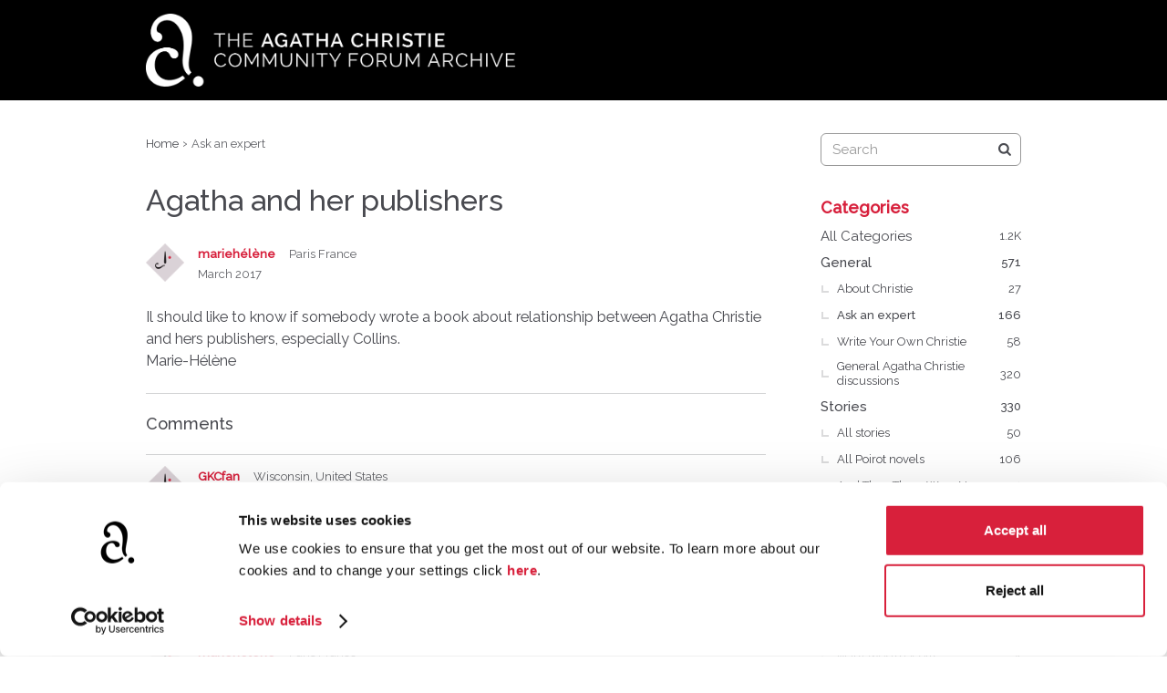

--- FILE ---
content_type: text/html; charset=utf-8
request_url: https://community-archive.agathachristie.com/discussion/1004/agatha-and-her-publishers
body_size: 7506
content:
<!DOCTYPE html>
<html lang="en">

<head>
    <meta charset="utf-8">
    <meta http-equiv="X-UA-Compatible" content="IE=edge">
    <title>Agatha and her publishers — The Agatha Christie Community Forum Archive</title>
  <link rel="stylesheet" href="/applications/dashboard/design/style.css?v=2.8.1" media="all" />
  <link rel="stylesheet" href="https://community-archive.agathachristie.com/applications/dashboard/design/style-compat.css?v=2.8.3" media="all" />
  <link rel="stylesheet" href="/applications/vanilla/design/tag.css?v=2.8.1" media="all" />
  <link rel="stylesheet" href="/themes/agatha/design/custom.css?v=1.0.0" media="all" />
  <link rel="stylesheet" href="/resources/design/vanillicon.css?v=2.8.3" media="all" />
  <link rel="stylesheet" href="/applications/vanilla/design/spoilers.css?v=2.8.1" media="all" />
  <link rel="stylesheet" href="https://community-archive.agathachristie.com/dist/forum/addons/rich-editor.min.css?h=2.8.3" />
  <link rel="stylesheet" href="https://community-archive.agathachristie.com/dist/forum/addons/dashboard.min.css?h=2.8.3" />
  <link rel="shortcut icon" href="https://community-archive.agathachristie.com/uploads/favicon_c1469c53989bfbbca70df46a76cf84ee.ico" type="image/x-icon" />
  <link rel="apple-touch-icon-precomposed" href="https://community-archive.agathachristie.com/uploads/favicon-152-145b66f10ba51b382cc095b803cc596f.png" />
  <link rel="canonical" href="https://community-archive.agathachristie.com/discussion/1004/agatha-and-her-publishers" />
  <meta property="og:type" content="article" />
  <meta name="theme-color" content="#000000" />
  <meta property="og:site_name" content="The Agatha Christie Community Forum Archive" />
  <meta name="twitter:title" property="og:title" content="Agatha and her publishers" />
  <meta property="og:url" content="https://community-archive.agathachristie.com/discussion/1004/agatha-and-her-publishers" />
  <meta name="description" property="og:description" content="Il should like to know if somebody wrote a book about relationship between Agatha Christie and hers publishers, especially Collins. Marie-Hélène" />
  <meta property="og:image" content="https://community-archive.agathachristie.com/uploads/f485fd625b33821591e76c75778025c6.png" />
  <meta name="twitter:description" content="Il should like to know if somebody wrote a book about relationship between Agatha Christie and hers publishers, especially Collins. Marie-Hélène" />
  <meta name="twitter:card" content="summary" />
  <script>gdn=window.gdn||{};gdn.meta={"ConfirmDeleteCommentHeading":"Delete Comment","ConfirmDeleteCommentText":"Are you sure you want to delete this comment?","emoji":{"assetPath":"https:\/\/community-archive.agathachristie.com\/resources\/emoji","format":"<img class=\"emoji\" src=\"%1$s\" title=\"%2$s\" alt=\"%2$s\" height=\"20\" \/>","emoji":{"smile":"smile.png","smiley":"smiley.png","wink":"wink.png","blush":"blush.png","neutral":"neutral.png","relaxed":"relaxed.png","grin":"grin.png","joy":"joy.png","sweat_smile":"sweat_smile.png","lol":"lol.png","innocent":"innocent.png","naughty":"naughty.png","yum":"yum.png","relieved":"relieved.png","love":"love.png","sunglasses":"sunglasses.png","smirk":"smirk.png","expressionless":"expressionless.png","unamused":"unamused.png","sweat":"sweat.png","pensive":"pensive.png","confused":"confused.png","confounded":"confounded.png","kissing":"kissing.png","kissing_heart":"kissing_heart.png","kissing_smiling_eyes":"kissing_smiling_eyes.png","kissing_closed_eyes":"kissing_closed_eyes.png","tongue":"tongue.png","disappointed":"disappointed.png","worried":"worried.png","angry":"angry.png","rage":"rage.png","cry":"cry.png","persevere":"persevere.png","triumph":"triumph.png","frowning":"frowning.png","anguished":"anguished.png","fearful":"fearful.png","weary":"weary.png","sleepy":"sleepy.png","tired_face":"tired_face.png","grimace":"grimace.png","bawling":"bawling.png","open_mouth":"open_mouth.png","hushed":"hushed.png","cold_sweat":"cold_sweat.png","scream":"scream.png","astonished":"astonished.png","flushed":"flushed.png","sleeping":"sleeping.png","dizzy":"dizzy.png","no_mouth":"no_mouth.png","mask":"mask.png","star":"star.png","cookie":"cookie.png","warning":"warning.png","mrgreen":"mrgreen.png","heart":"heart.png","heartbreak":"heartbreak.png","kiss":"kiss.png","+1":"+1.png","-1":"-1.png","grey_question":"grey_question.png","trollface":"trollface.png","error":"grey_question.png"}},"DiscussionID":"1004","Category":"Ask an expert","Spoiler":"Spoiler","show":"show","hide":"hide","AnalyticsTask":"tick","TaggingAdd":false,"TaggingSearchUrl":"\/tags\/search","MaxTagsAllowed":5,"TagHint":"Start to type...","LastCommentID":13196,"Vanilla_Comments_AutoRefresh":0,"RedirectTo":"","RedirectUrl":"","TransportError":"A fatal error occurred while processing the request.<br \/>The server returned the following response: %s","TransientKey":false,"WebRoot":"https:\/\/community-archive.agathachristie.com\/","UrlFormat":"\/{Path}","Path":"discussion\/1004\/agatha-and-her-publishers","Args":"","ResolvedPath":"vanilla\/discussion\/index","ResolvedArgs":{"DiscussionID":"1004","DiscussionStub":"agatha-and-her-publishers","Page":""},"SignedIn":0,"ConfirmHeading":"Confirm","ConfirmText":"Are you sure you want to do that?","Okay":"Okay","Cancel":"Cancel","Search":"Search","ui":{"siteName":"The Agatha Christie Community Forum Archive","siteTitle":"The Agatha Christie Community Forum Archive","locale":"en","inputFormat":"rich"},"context":{"host":"","basePath":"","assetPath":"","debug":false},"upload":{"maxSize":52428800,"allowedExtensions":["txt","jpg","jpeg","gif","png","bmp","tiff","ico","zip","gz","tar.gz","tgz","psd","ai","fla","pdf","doc","xls","ppt","docx","xlsx","pptx","log","rar","7z"]},"useNewFlyouts":true};
gdn.permissions={"permissions":{"discussions.view":[-1]},"bans":[],"isAdmin":false};
window.__ACTIONS__=[];
</script>
  <script>var supportsAllFeatures = window.Promise && window.fetch && window.Symbol&& window.CustomEvent && Element.prototype.remove && Element.prototype.closest&& window.NodeList && NodeList.prototype.forEach;if (!supportsAllFeatures) {var head = document.getElementsByTagName('head')[0];var script = document.createElement('script');script.src = 'https://community-archive.agathachristie.com/dist/polyfills.min.js?h=2.8.3';head.appendChild(script);} else {  }</script>
  <script src="https://community-archive.agathachristie.com/api/v2/locales/en/translations.js?h=2.8.3" defer="true"></script>
  <script src="https://community-archive.agathachristie.com/dist/forum/runtime.min.js?h=2.8.3" defer="true"></script>
  <script src="https://community-archive.agathachristie.com/dist/forum/vendors.min.js?h=2.8.3" defer="true"></script>
  <script src="https://community-archive.agathachristie.com/dist/forum/shared.min.js?h=2.8.3" defer="true"></script>
  <script src="https://community-archive.agathachristie.com/dist/forum/addons/rich-editor.min.js?h=2.8.3" defer="true"></script>
  <script src="https://community-archive.agathachristie.com/dist/forum/addons/dashboard.min.js?h=2.8.3" defer="true"></script>
  <script src="https://community-archive.agathachristie.com/dist/forum/bootstrap.min.js?h=2.8.3" defer="true"></script>
  <script src="/js/library/jquery.js?v=2.8.3"></script>
  <script src="/js/library/jquery.form.js?v=2.8.3"></script>
  <script src="/js/library/jquery.popup.js?v=2.8.3"></script>
  <script src="/js/library/jquery.popin.js?v=2.8.3"></script>
  <script src="/js/library/jquery.gardenhandleajaxform.js?v=2.8.3"></script>
  <script src="/js/library/jquery.atwho.js?v=2.8.3"></script>
  <script src="/js/global.js?v=2.8.3"></script>
  <script src="/js/flyouts.js?v=2.8.3"></script>
  <script src="/js/library/jquery.autosize.min.js?v=2.8.3"></script>
  <script src="/applications/vanilla/js/autosave.js?v=2.8.1"></script>
  <script src="/applications/vanilla/js/discussion.js?v=2.8.1"></script>
  <script src="/applications/vanilla/js/spoilers.js?v=2.8.1"></script>
  <script src="/applications/vanilla/js/tagging.js?v=2.8.1"></script>
  <script src="/js/library/jquery.tokeninput.js?v=2.8.3"></script>
  <script src="/themes/agatha/js/custom.js?v=1.0.0"></script>
  <script type="application/ld+json">{"headline":"Agatha and her publishers","description":"Il should like to know if somebody wrote a book about relationship between Agatha Christie and hers publishers, especially Collins. Marie-H\u00e9l\u00e8ne","discussionUrl":"https:\/\/community-archive.agathachristie.com\/discussion\/1004\/agatha-and-her-publishers","dateCreated":"2017-03-17 15:45:11","author":{"@context":"https:\/\/schema.org","@type":"Person","name":"marieh\u00e9l\u00e8ne","image":"https:\/\/community-archive.agathachristie.com\/uploads\/defaultavatar\/n5WX6ZJL947S5.jpg","url":"https:\/\/community-archive.agathachristie.com\/profile\/marieh%C3%A9l%C3%A8ne"},"@context":"https:\/\/schema.org","@type":"DiscussionForumPosting"}</script>
    <meta name="viewport" content="width=device-width, initial-scale=1">
    <link href="https://fonts.googleapis.com/css?family=Raleway:300,400,400i,500,500i" rel="stylesheet" />
    <script id="Cookiebot" src="https://consent.cookiebot.com/uc.js" data-cbid="78ece42f-6c70-4a29-bedc-e96d69a38bdf" async></script>
    <!-- Global site tag (gtag.js) - Google Analytics -->
    <script async src="https://www.googletagmanager.com/gtag/js?id=UA-24166252-3" type="text/plain" data-cookieconsent="statistics"></script>
    <script type="text/plain" data-cookieconsent="statistics">
        window.dataLayer = window.dataLayer || [];
        function gtag(){dataLayer.push(arguments);}
        gtag('js', new Date());
        gtag('config', 'UA-24166252-3', { 'anonymize_ip': true });
    </script>
</head>


<body id="vanilla_discussion_index" class="
    Vanilla Discussion isDesktop index  Section-Discussion Section-Category-ask-an-expert

    
    
    
            UserLoggedOut
    
    
    
    locale-en
">

<!--[if lt IE 9]>
<p class="browsehappy">You are using an <strong>outdated</strong> browser. Please <a href="http://browsehappy.com/">upgrade your browser</a> to improve your experience.</p>
<![endif]-->

<div class="Frame">
    <div class="Frame-top">
        <div class="Frame-header">

            <!---------- Main Header ---------->
            <header id="MainHeader" class="Header">
                <div class="Container">
                    <div class="row">

                        <a href="/" class="Header-logo">
                            <img src="https://community-archive.agathachristie.com/uploads/6cace5b25cdce319ee79066baa45cfe4.png" alt="The Agatha Christie Community Forum Archive" />
                        </a>
                        <a href="/" class="Header-logo mobile">
                            <img src="https://community-archive.agathachristie.com/uploads/13f9c4874481256603c32f3541eacee8.png" alt="The Agatha Christie Community Forum Archive" />
                        </a>

                        <div class="Header-right">

                            
                            <div class="Header-mobmenu">
                                <div class="Hamburger">
                                    <button class="Hamburger Hamburger-menuXcross" id="menu-button" aria-label="toggle menu">
                                            <span class="Hamburger-menuLines" aria-hidden="true">
                                            </span>
                                        <span class="Hamburger-visuallyHidden sr-only">
                                                toggle menu
                                            </span>
                                    </button>
                                </div>
                            </div>

                        </div>

                    </div>
                </div>

                <!---------- Mobile Navigation ---------->
                <nav class="Navigation js-nav needsInitialization">
                    <div class="Container">
                                                <div class='Navigation-linkContainer'>
        <a href='/categories' class='Navigation-link '>
            Categories
        </a>
    </div>
                        <div class='Navigation-linkContainer'>
        <a href='/discussions' class='Navigation-link '>
            Discussions
        </a>
    </div>
                        
                        
                    </div>
                </nav>
                <nav class="mobileMebox js-mobileMebox needsInitialization">
                    <div class="Container">
                        <div class="MeBox MeBox-SignIn"><div class="SignInLinks"><a href="/entry/signin?Target=discussion%2F1004%2Fagatha-and-her-publishers" class=" SignInPopup" rel="nofollow">Sign In</a> <span class="Bullet">&middot;</span> <a href="/entry/register?Target=discussion%2F1004%2Fagatha-and-her-publishers" class="ApplyButton" rel="nofollow">Register</a> </div> <div class="SignInIcons"></div></div>
                        <button class="mobileMebox-buttonClose Close">
                            <span>×</span>
                        </button>
                    </div>
                </nav>
                <!---------- Mobile Navigation END ---------->

            </header>
            <!---------- Main Header END ---------->

        </div>
        <div class="Frame-body">

            <!---------- Hero Banner ---------->
                        <!---------- Hero Banner END ---------->

            <div class="Frame-content">
                <div class="Container">
                    <div class="Frame-contentWrap">
                        <div class="Frame-details">
                                                            <div class="Frame-row">
                                    <nav class="BreadcrumbsBox">
                                        <span class="Breadcrumbs" itemscope itemtype="http://data-vocabulary.org/Breadcrumb"><span class="CrumbLabel CrumbLabel HomeCrumb"><a href="https://community-archive.agathachristie.com/" itemprop="url"><span itemprop="title">Home</span></a></span> <span itemprop="child" itemscope itemtype="http://data-vocabulary.org/Breadcrumb"><span class="Crumb">›</span> <span class="CrumbLabel Category-ask-an-expert Last"><a href="https://community-archive.agathachristie.com/categories/ask-an-expert" itemprop="url"><span itemprop="title">Ask an expert</span></a></span> </span></span>
                                    </nav>
                                                                            <div class="SearchBox js-sphinxAutoComplete" role="search">
                                                                                            <form method="get" action="/search">
<div>
<input type="text" id="Form_Search" name="Search" value="" placeholder="Search" accesskey="/" aria-label="Enter your search term." title="Enter your search term." role="searchbox" class="InputBox js-search" /><input type="submit" id="Form_Go" name="" aria-label="Search" class="Button" value="Go" />
</div>
</form>
                                                                                    </div>
                                                                    </div>
                                                        <div class="Frame-row">

                                <!---------- Main Content ---------->
                                <main class="Content MainContent">
                                                                        <!---------- Profile Page Header ---------->
                                                                        <!---------- Profile Page Header END ---------->
                                                                        <div class="MessageList Discussion"><!-- Page Title -->
<div id="Item_0" class="PageTitle"><div class="Options"></div><h1>Agatha and her publishers</h1></div>

<div id="Discussion_1004" class="Item ItemDiscussion">
    <div class="Discussion">
        <div class="Item-Header DiscussionHeader">
            <div class="AuthorWrap">
            <span class="Author">
                <a title="mariehélène" href="/profile/marieh%C3%A9l%C3%A8ne" class="PhotoWrap"><img src="https://community-archive.agathachristie.com/uploads/defaultavatar/n5WX6ZJL947S5.jpg" alt="mariehélène" class="ProfilePhoto ProfilePhotoMedium" /></a><a href="/profile/marieh%C3%A9l%C3%A8ne" class="Username">mariehélène</a>            </span>
            <span class="AuthorInfo">
                <span class="MItem AuthorLocation">Paris France</span>            </span>
            </div>
            <div class="Meta DiscussionMeta">
            <span class="MItem DateCreated">
                <a href="https://community-archive.agathachristie.com/discussion/1004/agatha-and-her-publishers" class="Permalink" rel="nofollow"><time title="March 17, 2017  3:45PM" datetime="2017-03-17T15:45:11+00:00">March 2017</time></a>            </span>
                                 <span class="MItem Category"> in <a href="https://community-archive.agathachristie.com/categories/ask-an-expert">Ask an expert</a></span>             </div>
        </div>
                <div class="Item-BodyWrap">
            <div class="Item-Body">
                <div class="Message userContent">
                    Il should like to know if somebody wrote a book about relationship between Agatha Christie and hers publishers, especially Collins.<br />Marie-Hélène                </div>
                <div class="Reactions"></div>            </div>
        </div>
    </div>
</div>
</div><div class="CommentsWrap"><span class="BeforeCommentHeading"></span><div class="DataBox DataBox-Comments"><h2 class="CommentHeading">Comments</h2>    <ul class="MessageList DataList Comments">
                <li class="Item Alt ItemComment" id="Comment_13135">
            <div class="Comment">

                                <div class="Options">
                                    </div>
                                <div class="Item-Header CommentHeader">
                    <div class="AuthorWrap">
            <span class="Author">
               <a title="GKCfan" href="/profile/GKCfan" class="PhotoWrap"><img src="https://community-archive.agathachristie.com/uploads/defaultavatar/n5WX6ZJL947S5.jpg" alt="GKCfan" class="ProfilePhoto ProfilePhotoMedium" /></a><a href="/profile/GKCfan" class="Username">GKCfan</a>            </span>
            <span class="AuthorInfo">
                 <span class="MItem AuthorLocation">Wisconsin, United States</span>            </span>
                    </div>
                    <div class="Meta CommentMeta CommentInfo">
            <span class="MItem DateCreated">
               <a href="/discussion/comment/13135/#Comment_13135" class="Permalink" name="Item_1" rel="nofollow"><time title="March 18, 2017  7:15AM" datetime="2017-03-18T07:15:59+00:00">March 2017</time></a>            </span>
                                                                    </div>
                </div>
                <div class="Item-BodyWrap">
                    <div class="Item-Body">
                        <div class="Message userContent">
                            Marie-Hélène, I don't know of any book written specifically about Christie and her publishers. &nbsp;Christie talked a lot about some of her publishers, especially the&nbsp;<i></i>Bodley Head, in her&nbsp;<i>Autobiography</i>, and Janet Morgan's biography has a lot of information about Christie and her publishers.                        </div>
                        <div class="Reactions"></div>                    </div>
                </div>
            </div>
        </li>
                <li class="Item ItemComment isOriginalPoster" id="Comment_13141">
            <div class="Comment">

                                <div class="Options">
                                    </div>
                                <div class="Item-Header CommentHeader">
                    <div class="AuthorWrap">
            <span class="Author">
               <a title="mariehélène" href="/profile/marieh%C3%A9l%C3%A8ne" class="PhotoWrap"><img src="https://community-archive.agathachristie.com/uploads/defaultavatar/n5WX6ZJL947S5.jpg" alt="mariehélène" class="ProfilePhoto ProfilePhotoMedium" /></a><a href="/profile/marieh%C3%A9l%C3%A8ne" class="Username">mariehélène</a>            </span>
            <span class="AuthorInfo">
                 <span class="MItem AuthorLocation">Paris France</span>            </span>
                    </div>
                    <div class="Meta CommentMeta CommentInfo">
            <span class="MItem DateCreated">
               <a href="/discussion/comment/13141/#Comment_13141" class="Permalink" name="Item_2" rel="nofollow"><time title="March 19, 2017  5:09PM" datetime="2017-03-19T17:09:00+00:00">March 2017</time></a>            </span>
                                                                    </div>
                </div>
                <div class="Item-BodyWrap">
                    <div class="Item-Body">
                        <div class="Message userContent">
                            Thank you so much. I know these books but I hoped there is a more systematic study about Christie and hers publishers !                        </div>
                        <div class="Reactions"></div>                    </div>
                </div>
            </div>
        </li>
                <li class="Item Alt ItemComment" id="Comment_13175">
            <div class="Comment">

                                <div class="Options">
                                    </div>
                                <div class="Item-Header CommentHeader">
                    <div class="AuthorWrap">
            <span class="Author">
               <a title="GKCfan" href="/profile/GKCfan" class="PhotoWrap"><img src="https://community-archive.agathachristie.com/uploads/defaultavatar/n5WX6ZJL947S5.jpg" alt="GKCfan" class="ProfilePhoto ProfilePhotoMedium" /></a><a href="/profile/GKCfan" class="Username">GKCfan</a>            </span>
            <span class="AuthorInfo">
                 <span class="MItem AuthorLocation">Wisconsin, United States</span>            </span>
                    </div>
                    <div class="Meta CommentMeta CommentInfo">
            <span class="MItem DateCreated">
               <a href="/discussion/comment/13175/#Comment_13175" class="Permalink" name="Item_3" rel="nofollow"><time title="March 30, 2017 11:33PM" datetime="2017-03-30T23:33:07+00:00">March 2017</time></a>            </span>
                                                                    </div>
                </div>
                <div class="Item-BodyWrap">
                    <div class="Item-Body">
                        <div class="Message userContent">
                            Hopefully, with the dramatic increase in Christie-related scholarly studies, someone will investigate that topic in the very near future!                        </div>
                        <div class="Reactions"></div>                    </div>
                </div>
            </div>
        </li>
                <li class="Item ItemComment" id="Comment_13196">
            <div class="Comment">

                                <div class="Options">
                                    </div>
                                <div class="Item-Header CommentHeader">
                    <div class="AuthorWrap">
            <span class="Author">
               <a title="ChristieFanForLife " href="/profile/ChristieFanForLife%20" class="PhotoWrap"><img src="https://community-archive.agathachristie.com/uploads/defaultavatar/n5WX6ZJL947S5.jpg" alt="ChristieFanForLife " class="ProfilePhoto ProfilePhotoMedium" /></a><a href="/profile/ChristieFanForLife%20" class="Username">ChristieFanForLife </a>            </span>
            <span class="AuthorInfo">
                             </span>
                    </div>
                    <div class="Meta CommentMeta CommentInfo">
            <span class="MItem DateCreated">
               <a href="/discussion/comment/13196/#Comment_13196" class="Permalink" name="Item_4" rel="nofollow"><time title="April  8, 2017  1:07AM" datetime="2017-04-08T01:07:14+00:00">April 2017</time></a>            </span>
                                                                    </div>
                </div>
                <div class="Item-BodyWrap">
                    <div class="Item-Body">
                        <div class="Message userContent">
                            <blockquote class="Quote"><br />
  <div class="QuoteAuthor"><a rel="nofollow" href="/profile/GKCfan">GKCfan</a> said:</div><br />
  <div class="QuoteText">Hopefully, with the dramatic increase in Christie-related scholarly studies, someone will investigate that topic in the very near future!</div><br />
</blockquote> I'm hoping that we the fans can see some bits of her rough drafts and see how much editing/revisions she did until her work was published and in the bookstores at the time. I remember listening to a video clip where Christie's grandson Mathew Prichard read a bit of the opening of a draft from Halloween Party and compared to her final printed book there were some changes and it was interesting comparing and getting a feel of her mind and the changes and additions she decided to make.&nbsp;<br /><br />Also, I would like to hear more information on why books like Nemesis or Postern of Fate didn't get the revisions that they should have got since not only these two but some of Christie's late work often rambles and meanders in places.&nbsp;                        </div>
                        <div class="Reactions"></div>                    </div>
                </div>
            </div>
        </li>
            </ul>
</div><div class="P PagerWrap"></div></div>                <div class="Foot Closed">
                    <div class="Note Closed SignInOrRegister"><a href="/entry/signin?Target=discussion%2F1004%2Fagatha-and-her-publishers%3F" class="Popup">Sign In</a> or <a href="/entry/register?Target=discussion%2F1004%2Fagatha-and-her-publishers%3F">Register</a> to comment.                    </div>
                                    </div>
            
                                    
                                </main>
                                <!---------- Main Content END ---------->

                                <!---------- Main Panel ---------->
                                <aside class="Panel Panel-main">
                                    <div class="Box GuestBox">
    <h4>Howdy, Stranger!</h4>

    <p>It looks like you're new here. If you want to get involved, click one of these buttons!</p>

    <p></p>

    <div class="P"><a href="/entry/signin?Target=discussion%2F1004%2Fagatha-and-her-publishers" class="Button Primary SignInPopup" rel="nofollow">Sign In</a> <a href="/entry/register?Target=discussion%2F1004%2Fagatha-and-her-publishers" class="Button ApplyButton" rel="nofollow">Register</a></div>    </div>
<div class="BoxFilter BoxDiscussionFilter">
    <span class="sr-only BoxFilter-HeadingWrap">
        <h2 class="BoxFilter-Heading">
            Quick Links        </h2>
    </span>
    <ul role="nav" class="FilterMenu">
        <li class="AllCategories"><a href="/categories"><span aria-hidden="true" class="Sprite SpAllCategories"></span> Categories</a></li>         <li class="Discussions"><a href="/discussions" class=""><span aria-hidden="true" class="Sprite SpDiscussions"></span> Recent Discussions</a></li>
                    </ul>
</div>
    <div class="Box BoxCategories">
        <h4 aria-level="2">Categories</h4>        <ul class="PanelInfo PanelCategories">
            <li><a href="/categories" class="ItemLink"><span class="Aside"><span class="Count"><span title="1,162 discussions" class="Number">1.2K</span></span></span> All Categories</a></li><li class="ClearFix Heading Category-general"  aria-level="3"><span class="Aside"><span class="Count"><span title="571 discussions" class="Number">571</span></span></span> General</li>
<li class="ClearFix Depth2 Category-about-christie" ><a href="https://community-archive.agathachristie.com/categories/about-christie" class="ItemLink"><span class="Aside"><span class="Count"><span title="27 discussions" class="Number">27</span></span></span> About Christie</a></li>
<li class="ClearFix Depth2 Active Category-ask-an-expert" ><a href="https://community-archive.agathachristie.com/categories/ask-an-expert" class="ItemLink"><span class="Aside"><span class="Count"><span title="166 discussions" class="Number">166</span></span></span> Ask an expert</a></li>
<li class="ClearFix Depth2 Category-write-your-own-christie" ><a href="https://community-archive.agathachristie.com/categories/write-your-own-christie" class="ItemLink"><span class="Aside"><span class="Count"><span title="58 discussions" class="Number">58</span></span></span> Write Your Own Christie</a></li>
<li class="ClearFix Depth2 Category-general-agatha-christie-discussions" ><a href="https://community-archive.agathachristie.com/categories/general-agatha-christie-discussions" class="ItemLink"><span class="Aside"><span class="Count"><span title="320 discussions" class="Number">320</span></span></span> General Agatha Christie discussions</a></li>
<li class="ClearFix Heading Category-stories"  aria-level="3"><span class="Aside"><span class="Count"><span title="330 discussions" class="Number">330</span></span></span> Stories</li>
<li class="ClearFix Depth2 Category-stories" ><a href="https://community-archive.agathachristie.com/categories/all-stories" class="ItemLink"><span class="Aside"><span class="Count"><span title="50 discussions" class="Number">50</span></span></span> All stories</a></li>
<li class="ClearFix Depth2 Category-all-poirot-novels" ><a href="https://community-archive.agathachristie.com/categories/all-poirot-novels" class="ItemLink"><span class="Aside"><span class="Count"><span title="106 discussions" class="Number">106</span></span></span> All Poirot novels</a></li>
<li class="ClearFix Depth2 Category-and-then-there-were-none" ><a href="https://community-archive.agathachristie.com/categories/and-then-there-were-none" class="ItemLink"><span class="Aside"><span class="Count"><span title="34 discussions" class="Number">34</span></span></span> And Then There Were None</a></li>
<li class="ClearFix Depth2 Category-all-poirot-short-stories" ><a href="https://community-archive.agathachristie.com/categories/all-poirot-short-stories" class="ItemLink"><span class="Aside"><span class="Count"><span title="18 discussions" class="Number">18</span></span></span> All Poirot short stories</a></li>
<li class="ClearFix Depth2 Category-all-miss-marple-stories" ><a href="https://community-archive.agathachristie.com/categories/all-miss-marple-stories" class="ItemLink"><span class="Aside"><span class="Count"><span title="41 discussions" class="Number">41</span></span></span> All Miss Marple stories</a></li>
<li class="ClearFix Depth2 Category-all-tommy-and-tuppence-stories" ><a href="https://community-archive.agathachristie.com/categories/all-tommy-and-tuppence-stories" class="ItemLink"><span class="Aside"><span class="Count"><span title="13 discussions" class="Number">13</span></span></span> All Tommy and Tuppence stories</a></li>
<li class="ClearFix Depth2 Category-non-series-novels" ><a href="https://community-archive.agathachristie.com/categories/non-series-novels" class="ItemLink"><span class="Aside"><span class="Count"><span title="29 discussions" class="Number">29</span></span></span> Non-series novels</a></li>
<li class="ClearFix Depth2 Category-non-series-short-stories" ><a href="https://community-archive.agathachristie.com/categories/non-series-short-stories" class="ItemLink"><span class="Aside"><span class="Count"><span title="12 discussions" class="Number">12</span></span></span> Non-series short stories</a></li>
<li class="ClearFix Depth2 Category-mary-westmacotts" ><a href="https://community-archive.agathachristie.com/categories/mary-westmacotts" class="ItemLink"><span class="Aside"><span class="Count"><span title="4 discussions" class="Number">4</span></span></span> Mary Westmacotts</a></li>
<li class="ClearFix Depth2 Category-all-plays" ><a href="https://community-archive.agathachristie.com/categories/all-plays" class="ItemLink"><span class="Aside"><span class="Count"><span title="23 discussions" class="Number">23</span></span></span> All plays</a></li>
<li class="ClearFix Heading Category-detectives"  aria-level="3"><span class="Aside"><span class="Count"><span title="150 discussions" class="Number">150</span></span></span> Detectives</li>
<li class="ClearFix Depth2 Category-detectives" ><a href="https://community-archive.agathachristie.com/categories/all-detectives" class="ItemLink"><span class="Aside"><span class="Count"><span title="2 discussions" class="Number">2</span></span></span> All detectives</a></li>
<li class="ClearFix Depth2 Category-hercule-poirot" ><a href="https://community-archive.agathachristie.com/categories/hercule-poirot" class="ItemLink"><span class="Aside"><span class="Count"><span title="103 discussions" class="Number">103</span></span></span> Hercule Poirot</a></li>
<li class="ClearFix Depth2 Category-miss-marple" ><a href="https://community-archive.agathachristie.com/categories/miss-marple" class="ItemLink"><span class="Aside"><span class="Count"><span title="20 discussions" class="Number">20</span></span></span> Miss Marple</a></li>
<li class="ClearFix Depth2 Category-tommy-and-tuppence" ><a href="https://community-archive.agathachristie.com/categories/tommy-and-tuppence" class="ItemLink"><span class="Aside"><span class="Count"><span title="10 discussions" class="Number">10</span></span></span> Tommy and Tuppence</a></li>
<li class="ClearFix Depth2 Category-ariadne-oliver" ><a href="https://community-archive.agathachristie.com/categories/ariadne-oliver" class="ItemLink"><span class="Aside"><span class="Count"><span title="5 discussions" class="Number">5</span></span></span> Ariadne Oliver</a></li>
<li class="ClearFix Depth2 Category-parker-pyne" ><a href="https://community-archive.agathachristie.com/categories/parker-pyne" class="ItemLink"><span class="Aside"><span class="Count"><span title="4 discussions" class="Number">4</span></span></span> Parker Pyne</a></li>
<li class="ClearFix Depth2 Category-harley-quin" ><a href="https://community-archive.agathachristie.com/categories/harley-quin" class="ItemLink"><span class="Aside"><span class="Count"><span title="6 discussions" class="Number">6</span></span></span> Harley Quin</a></li>
<li class="ClearFix Heading Category-games"  aria-level="3"><span class="Aside"><span class="Count"><span title="68 discussions" class="Number">68</span></span></span> Games</li>
<li class="ClearFix Depth2 Category-guess-the-quote" ><a href="https://community-archive.agathachristie.com/categories/guess-the-quote" class="ItemLink"><span class="Aside"><span class="Count"><span title="16 discussions" class="Number">16</span></span></span> Guess the Quote</a></li>
<li class="ClearFix Depth2 Category-the-witness-for-the-prosecution-game" ><a href="https://community-archive.agathachristie.com/categories/the-witness-for-the-prosecution-game" class="ItemLink"><span class="Aside"><span class="Count"><span title="17 discussions" class="Number">17</span></span></span> The Witness for the Prosecution Game</a></li>
<li class="ClearFix Depth2 Category-the-mystery-man-game" ><a href="https://community-archive.agathachristie.com/categories/the-mystery-man-game" class="ItemLink"><span class="Aside"><span class="Count"><span title="18 discussions" class="Number">18</span></span></span> The Mystery Man Game 2016</a></li>
<li class="ClearFix Depth2 Category-mystery-man-game-2013" ><a href="https://community-archive.agathachristie.com/categories/mystery-man-game-2013" class="ItemLink"><span class="Aside"><span class="Count"><span title="17 discussions" class="Number">17</span></span></span> The Mystery Man Game 2013</a></li>
<li class="ClearFix Heading Category-off-topic"  aria-level="3"><span class="Aside"><span class="Count"><span title="43 discussions" class="Number">43</span></span></span> Off topic</li>
<li class="ClearFix Depth2 Category-not-about-agatha-christie-" ><a href="https://community-archive.agathachristie.com/categories/not-about-agatha-christie-" class="ItemLink"><span class="Aside"><span class="Count"><span title="43 discussions" class="Number">43</span></span></span> Not about Agatha Christie </a></li>
        </ul>
    </div>

                                </aside>
                                <!---------- Main Panel END ---------->

                            </div>
                        </div>
                    </div>
                </div>
            </div>
        </div>
    </div>
    <div class="Frame-footer">

        <!---------- Main Footer END ---------->
        <footer class="Footer">
            <div class="Container">

                <ul class="Footer__nav">
                    <li>
                        <a href="https://www.agathachristie.com/">www.agathachristie.com</a>
                    </li>
                    <li>
                        <a href="https://www.agathachristielimited.com/contact">Contact</a>
                    </li>
                    <li>
                        <a href="https://www.agathachristielimited.com/terms-and-conditions">Terms and Conditions</a>
                    </li>
                    <li>
                        <a href="https://www.agathachristie.com/privacy-policy">Privacy Policy</a>
                    </li>
                    <li>
                        <a href="https://www.agathachristie.com/cookies">Cookies</a>
                    </li>
                </ul>

                <p class="Footer__copyright">&copy; 2026 Agatha Christie Limited.</p>

                
            </div>
        </footer>
        <!---------- Main Footer END ---------->

    </div>
</div>
</body>

</html>


--- FILE ---
content_type: text/javascript
request_url: https://community-archive.agathachristie.com/themes/agatha/js/custom.js?v=1.0.0
body_size: 546
content:
!function(e){var t={};function n(o){if(t[o])return t[o].exports;var i=t[o]={i:o,l:!1,exports:{}};return e[o].call(i.exports,i,i.exports,n),i.l=!0,i.exports}n.m=e,n.c=t,n.d=function(e,t,o){n.o(e,t)||Object.defineProperty(e,t,{enumerable:!0,get:o})},n.r=function(e){"undefined"!=typeof Symbol&&Symbol.toStringTag&&Object.defineProperty(e,Symbol.toStringTag,{value:"Module"}),Object.defineProperty(e,"__esModule",{value:!0})},n.t=function(e,t){if(1&t&&(e=n(e)),8&t)return e;if(4&t&&"object"==typeof e&&e&&e.__esModule)return e;var o=Object.create(null);if(n.r(o),Object.defineProperty(o,"default",{enumerable:!0,value:e}),2&t&&"string"!=typeof e)for(var i in e)n.d(o,i,function(t){return e[t]}.bind(null,i));return o},n.n=function(e){var t=e&&e.__esModule?function(){return e.default}:function(){return e};return n.d(t,"a",t),t},n.o=function(e,t){return Object.prototype.hasOwnProperty.call(e,t)},n.p="",n(n.s=0)}([function(e,t,n){"use strict";var o=n(1);$(function(){(0,o.setupMobileNavigation)(),$("select").wrap('<div class="SelectWrapper"></div>')})},function(e,t,n){"use strict";Object.defineProperty(t,"__esModule",{value:!0}),t.setupMobileNavigation=function(){var e=document.querySelector("#menu-button"),t=document.querySelector(".js-nav"),n=document.querySelector(".js-mobileMebox"),u=document.querySelector(".mobileMeBox-button"),c=document.querySelector(".mobileMebox-buttonClose"),l=document.querySelector("#MainHeader");function s(e){e.style.height===r?function(e){e.style.height=e.getAttribute(i)+"px"}(e):a(e)}function a(e){e.style.height=r}function d(e){e.classList.add(o),e.style.height="auto";var t=e.getBoundingClientRect().height;e.setAttribute(i,t.toString()),a(e),e.classList.remove(o)}d(n),d(t),window.addEventListener("resize",function(){requestAnimationFrame(function(){d(n),d(t)})}),e.addEventListener("click",function(){e.classList.toggle("isToggled"),l.classList.toggle("hasOpenNavigation"),a(n),s(t)}),u&&(u.addEventListener("click",function(){u.classList.toggle("isToggled"),l.classList.remove("hasOpenNavigation"),e.classList.remove("isToggled"),a(t),s(n)}),c.addEventListener("click",function(){a(n)}))};
/*!
 * @author Isis (igraziatto) Graziatto <isis.g@vanillaforums.com>
 * @copyright 2009-2018 Vanilla Forums Inc.
 * @license GPL-2.0-only
 */
var o="needsInitialization",i="data-height",r="0px"}]);
//# sourceMappingURL=custom.js.map

--- FILE ---
content_type: text/javascript
request_url: https://community-archive.agathachristie.com/dist/forum/addons/rich-editor.min.js?h=2.8.3
body_size: 37029
content:
var vanillaforum=(window.webpackJsonpvanillaforum=window.webpackJsonpvanillaforum||[]).push([[4],{12:function(t,e,n){"use strict";var r=n(33),i=n(2),o=n(11),s=n(3),a=n(6),l=(n(490),n(14)),u=n.n(l),c=n(59),h=n.n(c),f=n(7),d=n.n(f),p=n(35),v=n(66),y=n(18),g=n(47),b=n(43),m=n.n(b),O=n(53),E=n.n(O),N=n(27),j=n.n(N),A=/^[ -~]*$/;function w(t,e){return Object.keys(e).reduce(function(n,r){return null==t[r]?n:(e[r]===t[r]?n[r]=e[r]:Array.isArray(e[r])?e[r].indexOf(t[r])<0&&(n[r]=e[r].concat([t[r]])):n[r]=[e[r],t[r]],n)},{})}var k=function(){function t(e){Object(s.a)(this,t),this.scroll=e,this.delta=this.getDelta()}return Object(a.a)(t,[{key:"applyDelta",value:function(t){var e=this,n=!1;this.scroll.update();var i=this.scroll.length();return this.scroll.batchStart(),(t=function(t){return t.reduce(function(t,e){if(1===e.insert){var n=m()(e.attributes);return delete n.image,t.insert({image:e.attributes.image},n)}if(null==e.attributes||!0!==e.attributes.list&&!0!==e.attributes.bullet||((e=m()(e)).attributes.list?e.attributes.list="ordered":(e.attributes.list="bullet",delete e.attributes.bullet)),"string"==typeof e.insert){var r=e.insert.replace(/\r\n/g,"\n").replace(/\r/g,"\n");return t.insert(r,e.attributes)}return t.push(e)},new u.a)}(t)).reduce(function(t,s){var a=s.retain||s.delete||s.insert.length||1,l=s.attributes||{};if(null!=s.insert){if("string"==typeof s.insert){var u=s.insert;u.endsWith("\n")&&n&&(n=!1,u=u.slice(0,-1)),t>=i&&!u.endsWith("\n")&&(n=!0),e.scroll.insertAt(t,u);var c=e.scroll.line(t),f=Object(o.a)(c,2),p=f[0],v=f[1],g=j()({},Object(y.b)(p));if(p instanceof y.c){var b=p.descendant(d.a.Leaf,v),m=Object(o.a)(b,1)[0];g=j()(g,Object(y.b)(m))}l=h.a.attributes.diff(g,l)||{}}else if("object"===Object(r.a)(s.insert)){var O=Object.keys(s.insert)[0];if(null==O)return t;e.scroll.insertAt(t,O,s.insert[O])}i+=a}return Object.keys(l).forEach(function(n){e.scroll.formatAt(t,a,n,l[n])}),t+a},0),t.reduce(function(t,n){return"number"==typeof n.delete?(e.scroll.deleteAt(t,n.delete),t):t+(n.retain||n.insert.length||1)},0),this.scroll.batchEnd(),this.update(t)}},{key:"deleteText",value:function(t,e){return this.scroll.deleteAt(t,e),this.update((new u.a).retain(t).delete(e))}},{key:"formatLine",value:function(t,e){var n=this,r=arguments.length>2&&void 0!==arguments[2]?arguments[2]:{};return this.scroll.update(),Object.keys(r).forEach(function(i){if(null==n.scroll.whitelist||n.scroll.whitelist[i]){var o=n.scroll.lines(t,Math.max(e,1)),s=e;o.forEach(function(e){var o=e.length();if(e instanceof p.b){var a=t-e.offset(n.scroll),l=e.newlineIndex(a+s)-a+1;e.formatAt(a,l,i,r[i])}else e.format(i,r[i]);s-=o})}}),this.scroll.optimize(),this.update((new u.a).retain(t).retain(e,m()(r)))}},{key:"formatText",value:function(t,e){var n=this,r=arguments.length>2&&void 0!==arguments[2]?arguments[2]:{};return Object.keys(r).forEach(function(i){n.scroll.formatAt(t,e,i,r[i])}),this.update((new u.a).retain(t).retain(e,m()(r)))}},{key:"getContents",value:function(t,e){return this.delta.slice(t,t+e)}},{key:"getDelta",value:function(){return this.scroll.lines().reduce(function(t,e){return t.concat(e.delta())},new u.a)}},{key:"getFormat",value:function(t){var e=arguments.length>1&&void 0!==arguments[1]?arguments[1]:0,n=[],r=[];0===e?this.scroll.path(t).forEach(function(t){var e=Object(o.a)(t,1)[0];e instanceof y.c?n.push(e):e instanceof d.a.Leaf&&r.push(e)}):(n=this.scroll.lines(t,e),r=this.scroll.descendants(d.a.Leaf,t,e));var i=[n,r].map(function(t){if(0===t.length)return{};for(var e=Object(y.b)(t.shift());Object.keys(e).length>0;){var n=t.shift();if(null==n)return e;e=w(Object(y.b)(n),e)}return e});return j.a.apply(j.a,i)}},{key:"getText",value:function(t,e){return this.getContents(t,e).filter(function(t){return"string"==typeof t.insert}).map(function(t){return t.insert}).join("")}},{key:"insertEmbed",value:function(t,e,n){return this.scroll.insertAt(t,e,n),this.update((new u.a).retain(t).insert(Object(i.a)({},e,n)))}},{key:"insertText",value:function(t,e){var n=this,r=arguments.length>2&&void 0!==arguments[2]?arguments[2]:{};return e=e.replace(/\r\n/g,"\n").replace(/\r/g,"\n"),this.scroll.insertAt(t,e),Object.keys(r).forEach(function(i){n.scroll.formatAt(t,e.length,i,r[i])}),this.update((new u.a).retain(t).insert(e,m()(r)))}},{key:"isBlank",value:function(){if(0==this.scroll.children.length)return!0;if(this.scroll.children.length>1)return!1;var t=this.scroll.children.head;return t.statics.blotName===y.c.blotName&&(!(t.children.length>1)&&t.children.head instanceof g.a)}},{key:"removeFormat",value:function(t,e){var n=this.getText(t,e),r=this.scroll.line(t+e),i=Object(o.a)(r,2),s=i[0],a=i[1],l=0,c=new u.a;null!=s&&(l=s instanceof p.b?s.newlineIndex(a)-a+1:s.length()-a,c=s.delta().slice(a,a+l-1).insert("\n"));var h=this.getContents(t,e+l).diff((new u.a).insert(n).concat(c)),f=(new u.a).retain(t).concat(h);return this.applyDelta(f)}},{key:"update",value:function(t){var e=arguments.length>1&&void 0!==arguments[1]?arguments[1]:[],n=arguments.length>2&&void 0!==arguments[2]?arguments[2]:void 0,r=this.delta;if(1===e.length&&"characterData"===e[0].type&&e[0].target.data.match(A)&&d.a.find(e[0].target)){var i=d.a.find(e[0].target),o=Object(y.b)(i),s=i.offset(this.scroll),a=e[0].oldValue.replace(v.a.CONTENTS,""),l=(new u.a).insert(a),c=(new u.a).insert(i.value());t=(new u.a).retain(s).concat(l.diff(c,n)).reduce(function(t,e){return e.insert?t.insert(e.insert,o):t.push(e)},new u.a),this.delta=r.compose(t)}else this.delta=this.getDelta(),t&&E()(r.compose(t),this.delta)||(t=r.diff(this.delta,n));return t}}]),t}(),x=n(16),_=n(46),T=n(52),S=n(40),L=Object(S.a)("quill:selection"),C=function t(e){var n=arguments.length>1&&void 0!==arguments[1]?arguments[1]:0;Object(s.a)(this,t),this.index=e,this.length=n},R=function(){function t(e,n){var r=this;Object(s.a)(this,t),this.emitter=n,this.scroll=e,this.composing=!1,this.mouseDown=!1,this.root=this.scroll.domNode,this.cursor=d.a.create("cursor",this),this.lastRange=this.savedRange=new C(0,0),this.handleComposition(),this.handleDragging(),this.emitter.listenDOM("selectionchange",document,function(){r.mouseDown||setTimeout(r.update.bind(r,x.a.sources.USER),1)}),this.emitter.on(x.a.events.EDITOR_CHANGE,function(t,e){t===x.a.events.TEXT_CHANGE&&e.length()>0&&r.update(x.a.sources.SILENT)}),this.emitter.on(x.a.events.SCROLL_BEFORE_UPDATE,function(){if(r.hasFocus()){var t=r.getNativeRange();null!=t&&t.start.node!==r.cursor.textNode&&r.emitter.once(x.a.events.SCROLL_UPDATE,function(){try{r.setNativeRange(t.start.node,t.start.offset,t.end.node,t.end.offset)}catch(t){}})}}),this.emitter.on(x.a.events.SCROLL_OPTIMIZE,function(t,e){if(e.range){var n=e.range,i=n.startNode,o=n.startOffset,s=n.endNode,a=n.endOffset;r.setNativeRange(i,o,s,a)}}),this.update(x.a.sources.SILENT)}return Object(a.a)(t,[{key:"handleComposition",value:function(){var t=this;this.root.addEventListener("compositionstart",function(){t.composing=!0}),this.root.addEventListener("compositionend",function(){if(t.composing=!1,t.cursor.parent){var e=t.cursor.restore();if(!e)return;setTimeout(function(){t.setNativeRange(e.startNode,e.startOffset,e.endNode,e.endOffset)},1)}})}},{key:"handleDragging",value:function(){var t=this;this.emitter.listenDOM("mousedown",document.body,function(){t.mouseDown=!0}),this.emitter.listenDOM("mouseup",document.body,function(){t.mouseDown=!1,t.update(x.a.sources.USER)})}},{key:"focus",value:function(){this.hasFocus()||(this.root.focus(),this.setRange(this.savedRange))}},{key:"format",value:function(t,e){if(null==this.scroll.whitelist||this.scroll.whitelist[t]){this.scroll.update();var n=this.getNativeRange();if(null!=n&&n.native.collapsed&&!d.a.query(t,d.a.Scope.BLOCK)){if(n.start.node!==this.cursor.textNode){var r=d.a.find(n.start.node,!1);if(null==r)return;if(r instanceof d.a.Leaf){var i=r.split(n.start.offset);r.parent.insertBefore(this.cursor,i)}else r.insertBefore(this.cursor,n.start.node);this.cursor.attach()}this.cursor.format(t,e),this.scroll.optimize(),this.setNativeRange(this.cursor.textNode,this.cursor.textNode.data.length),this.update()}}}},{key:"getBounds",value:function(t){var e=arguments.length>1&&void 0!==arguments[1]?arguments[1]:0,n=this.scroll.length();t=Math.min(t,n-1),e=Math.min(t+e,n-1)-t;var r,i=this.scroll.leaf(t),s=Object(o.a)(i,2),a=s[0],l=s[1];if(null==a)return null;var u=a.position(l,!0),c=Object(o.a)(u,2);r=c[0],l=c[1];var h=document.createRange();if(e>0){h.setStart(r,l);var f=this.scroll.leaf(t+e),d=Object(o.a)(f,2);if(a=d[0],l=d[1],null==a)return null;var p=a.position(l,!0),v=Object(o.a)(p,2);return r=v[0],l=v[1],h.setEnd(r,l),h.getBoundingClientRect()}var y,g="left";return r instanceof Text?(l<r.data.length?(h.setStart(r,l),h.setEnd(r,l+1)):(h.setStart(r,l-1),h.setEnd(r,l),g="right"),y=h.getBoundingClientRect()):(y=a.domNode.getBoundingClientRect(),l>0&&(g="right")),{bottom:y.top+y.height,height:y.height,left:y[g],right:y[g],top:y.top,width:0}}},{key:"getNativeRange",value:function(){var t=document.getSelection();if(null==t||t.rangeCount<=0)return null;var e=t.getRangeAt(0);if(null==e)return null;var n=this.normalizeNative(e);return L.info("getNativeRange",n),n}},{key:"getRange",value:function(){var t=this.getNativeRange();return null==t?[null,null]:[this.normalizedToRange(t),t]}},{key:"hasFocus",value:function(){return document.activeElement===this.root}},{key:"normalizedToRange",value:function(t){var e=this,n=[[t.start.node,t.start.offset]];t.native.collapsed||n.push([t.end.node,t.end.offset]);var r=n.map(function(t){var n=Object(o.a)(t,2),r=n[0],i=n[1],s=d.a.find(r,!0),a=s.offset(e.scroll);return 0===i?a:s instanceof d.a.Container?a+s.length():a+s.index(r,i)}),i=Math.min(Math.max.apply(Math,Object(T.a)(r)),this.scroll.length()-1),s=Math.min.apply(Math,[i].concat(Object(T.a)(r)));return new C(s,i-s)}},{key:"normalizeNative",value:function(t){if(!I(this.root,t.startContainer)||!t.collapsed&&!I(this.root,t.endContainer))return null;var e={start:{node:t.startContainer,offset:t.startOffset},end:{node:t.endContainer,offset:t.endOffset},native:t};return[e.start,e.end].forEach(function(t){for(var e=t.node,n=t.offset;!(e instanceof Text)&&e.childNodes.length>0;)if(e.childNodes.length>n)e=e.childNodes[n],n=0;else{if(e.childNodes.length!==n)break;n=(e=e.lastChild)instanceof Text?e.data.length:e.childNodes.length+1}t.node=e,t.offset=n}),e}},{key:"rangeToNative",value:function(t){var e=this,n=t.collapsed?[t.index]:[t.index,t.index+t.length],r=[],i=this.scroll.length();return n.forEach(function(t,n){t=Math.min(i-1,t);var s,a=e.scroll.leaf(t),l=Object(o.a)(a,2),u=l[0],c=l[1],h=u.position(c,0!==n),f=Object(o.a)(h,2);s=f[0],c=f[1],r.push(s,c)}),r.length<2&&(r=r.concat(r)),r}},{key:"scrollIntoView",value:function(t){var e=this.lastRange;if(null!=e){var n=this.getBounds(e.index,e.length);if(null!=n){var r=this.scroll.length()-1,i=this.scroll.line(Math.min(e.index,r)),s=Object(o.a)(i,1)[0],a=s;if(e.length>0){var l=this.scroll.line(Math.min(e.index+e.length,r));a=Object(o.a)(l,1)[0]}if(null!=s&&null!=a){var u=t.getBoundingClientRect();n.top<u.top?t.scrollTop-=u.top-n.top:n.bottom>u.bottom&&(t.scrollTop+=n.bottom-u.bottom)}}}}},{key:"setNativeRange",value:function(t,e){var n=arguments.length>2&&void 0!==arguments[2]?arguments[2]:t,r=arguments.length>3&&void 0!==arguments[3]?arguments[3]:e,i=arguments.length>4&&void 0!==arguments[4]&&arguments[4];if(L.info("setNativeRange",t,e,n,r),null==t||null!=this.root.parentNode&&null!=t.parentNode&&null!=n.parentNode){var o=document.getSelection();if(null!=o)if(null!=t){this.hasFocus()||this.root.focus();var s=(this.getNativeRange()||{}).native;if(null==s||i||t!==s.startContainer||e!==s.startOffset||n!==s.endContainer||r!==s.endOffset){"BR"==t.tagName&&(e=[].indexOf.call(t.parentNode.childNodes,t),t=t.parentNode),"BR"==n.tagName&&(r=[].indexOf.call(n.parentNode.childNodes,n),n=n.parentNode);var a=document.createRange();a.setStart(t,e),a.setEnd(n,r),o.removeAllRanges(),o.addRange(a)}}else o.removeAllRanges(),this.root.blur(),document.body.focus()}}},{key:"setRange",value:function(t){var e=arguments.length>1&&void 0!==arguments[1]&&arguments[1],n=arguments.length>2&&void 0!==arguments[2]?arguments[2]:x.a.sources.API;if("string"==typeof e&&(n=e,e=!1),L.info("setRange",t),null!=t){var r=this.rangeToNative(t);this.setNativeRange.apply(this,Object(T.a)(r).concat([e]))}else this.setNativeRange(null);this.update(n)}},{key:"update",value:function(){var t=arguments.length>0&&void 0!==arguments[0]?arguments[0]:x.a.sources.USER,e=this.lastRange,n=this.getRange(),r=Object(o.a)(n,2),i=r[0],s=r[1];if(this.lastRange=i,null!=this.lastRange&&(this.savedRange=this.lastRange),!E()(e,this.lastRange)){var a;!this.composing&&null!=s&&s.native.collapsed&&s.start.node!==this.cursor.textNode&&this.cursor.restore();var l,u=[x.a.events.SELECTION_CHANGE,m()(this.lastRange),m()(e),t];if((a=this.emitter).emit.apply(a,[x.a.events.EDITOR_CHANGE].concat(u)),t!==x.a.sources.SILENT)(l=this.emitter).emit.apply(l,u)}}}]),t}();function I(t,e){try{e.parentNode}catch(t){return!1}return e instanceof Text&&(e=e.parentNode),t.contains(e)}var B=n(82);n.d(e,"a",function(){return q});var P=Object(S.a)("quill"),q=function(){function t(e){var n=this,r=arguments.length>1&&void 0!==arguments[1]?arguments[1]:{};if(Object(s.a)(this,t),this.options=function(t,e){if((e=j()(!0,{container:t,modules:{clipboard:!0,keyboard:!0,history:!0}},e)).theme&&e.theme!==q.DEFAULTS.theme){if(e.theme=q.import("themes/".concat(e.theme)),null==e.theme)throw new Error("Invalid theme ".concat(e.theme,". Did you register it?"))}else e.theme=B.a;var n=j()(!0,{},e.theme.DEFAULTS);[n,e].forEach(function(t){t.modules=t.modules||{},Object.keys(t.modules).forEach(function(e){!0===t.modules[e]&&(t.modules[e]={})})});var r=Object.keys(n.modules).concat(Object.keys(e.modules)).reduce(function(t,e){var n=q.import("modules/".concat(e));return null==n?P.error("Cannot load ".concat(e," module. Are you sure you registered it?")):t[e]=n.DEFAULTS||{},t},{});null!=e.modules&&e.modules.toolbar&&e.modules.toolbar.constructor!==Object&&(e.modules.toolbar={container:e.modules.toolbar});return e=j()(!0,{},q.DEFAULTS,{modules:r},n,e),["bounds","container","scrollingContainer"].forEach(function(t){"string"==typeof e[t]&&(e[t]=document.querySelector(e[t]))}),e.modules=Object.keys(e.modules).reduce(function(t,n){return e.modules[n]&&(t[n]=e.modules[n]),t},{}),e}(e,r),this.container=this.options.container,null==this.container)return P.error("Invalid Quill container",e);this.options.debug&&t.debug(this.options.debug);var i=this.container.innerHTML.trim();this.container.classList.add("ql-container"),this.container.innerHTML="",this.container.__quill=this,this.root=this.addContainer("ql-editor"),this.root.classList.add("ql-blank"),this.root.setAttribute("data-gramm",!1),this.scrollingContainer=this.options.scrollingContainer||this.root,this.emitter=new x.a,this.scroll=d.a.create(this.root,{emitter:this.emitter,whitelist:this.options.formats}),this.editor=new k(this.scroll),this.selection=new R(this.scroll,this.emitter),this.theme=new this.options.theme(this,this.options),this.keyboard=this.theme.addModule("keyboard"),this.clipboard=this.theme.addModule("clipboard"),this.history=this.theme.addModule("history"),this.theme.init(),this.emitter.on(x.a.events.EDITOR_CHANGE,function(t){t===x.a.events.TEXT_CHANGE&&n.root.classList.toggle("ql-blank",n.editor.isBlank())}),this.emitter.on(x.a.events.SCROLL_UPDATE,function(t,e){var r=n.selection.lastRange,i=r&&0===r.length?r.index:void 0;D.call(n,function(){return n.editor.update(null,e,i)},t)});var o=this.clipboard.convert("<div class='ql-editor' style=\"white-space: normal;\">".concat(i,"<p><br></p></div>"));this.setContents(o),this.history.clear(),this.options.placeholder&&this.root.setAttribute("data-placeholder",this.options.placeholder),this.options.readOnly&&this.disable()}return Object(a.a)(t,null,[{key:"debug",value:function(t){!0===t&&(t="log"),S.a.level(t)}},{key:"find",value:function(t){return t.__quill||d.a.find(t)}},{key:"import",value:function(t){return null==this.imports[t]&&P.error("Cannot import ".concat(t,". Are you sure it was registered?")),this.imports[t]}},{key:"register",value:function(t,e){var n=this,r=arguments.length>2&&void 0!==arguments[2]&&arguments[2];if("string"!=typeof t){var i=t.attrName||t.blotName;"string"==typeof i?this.register("formats/"+i,t,e):Object.keys(t).forEach(function(r){n.register(r,t[r],e)})}else null==this.imports[t]||r||P.warn("Overwriting ".concat(t," with"),e),this.imports[t]=e,(t.startsWith("blots/")||t.startsWith("formats/"))&&"abstract"!==e.blotName?d.a.register(e):t.startsWith("modules")&&"function"==typeof e.register&&e.register()}}]),Object(a.a)(t,[{key:"addContainer",value:function(t){var e=arguments.length>1&&void 0!==arguments[1]?arguments[1]:null;if("string"==typeof t){var n=t;(t=document.createElement("div")).classList.add(n)}return this.container.insertBefore(t,e),t}},{key:"blur",value:function(){this.selection.setRange(null)}},{key:"deleteText",value:function(t,e,n){var r=this,i=U(t,e,n),s=Object(o.a)(i,4);return t=s[0],e=s[1],n=s[3],D.call(this,function(){return r.editor.deleteText(t,e)},n,t,-1*e)}},{key:"disable",value:function(){this.enable(!1)}},{key:"enable",value:function(){var t=!(arguments.length>0&&void 0!==arguments[0])||arguments[0];this.scroll.enable(t),this.container.classList.toggle("ql-disabled",!t)}},{key:"focus",value:function(){var t=this.scrollingContainer.scrollTop;this.selection.focus(),this.scrollingContainer.scrollTop=t,this.scrollIntoView()}},{key:"format",value:function(t,e){var n=this,r=arguments.length>2&&void 0!==arguments[2]?arguments[2]:x.a.sources.API;return D.call(this,function(){var r=n.getSelection(!0),o=new u.a;if(null==r)return o;if(d.a.query(t,d.a.Scope.BLOCK))o=n.editor.formatLine(r.index,r.length,Object(i.a)({},t,e));else{if(0===r.length)return n.selection.format(t,e),o;o=n.editor.formatText(r.index,r.length,Object(i.a)({},t,e))}return n.setSelection(r,x.a.sources.SILENT),o},r)}},{key:"formatLine",value:function(t,e,n,r,i){var s,a=this,l=U(t,e,n,r,i),u=Object(o.a)(l,4);return t=u[0],e=u[1],s=u[2],i=u[3],D.call(this,function(){return a.editor.formatLine(t,e,s)},i,t,0)}},{key:"formatText",value:function(t,e,n,r,i){var s,a=this,l=U(t,e,n,r,i),u=Object(o.a)(l,4);return t=u[0],e=u[1],s=u[2],i=u[3],D.call(this,function(){return a.editor.formatText(t,e,s)},i,t,0)}},{key:"getBounds",value:function(t){var e,n=arguments.length>1&&void 0!==arguments[1]?arguments[1]:0;e="number"==typeof t?this.selection.getBounds(t,n):this.selection.getBounds(t.index,t.length);var r=this.container.getBoundingClientRect();return{bottom:e.bottom-r.top,height:e.height,left:e.left-r.left,right:e.right-r.left,top:e.top-r.top,width:e.width}}},{key:"getContents",value:function(){var t=arguments.length>0&&void 0!==arguments[0]?arguments[0]:0,e=arguments.length>1&&void 0!==arguments[1]?arguments[1]:this.getLength()-t,n=U(t,e),r=Object(o.a)(n,2);return t=r[0],e=r[1],this.editor.getContents(t,e)}},{key:"getFormat",value:function(){var t=arguments.length>0&&void 0!==arguments[0]?arguments[0]:this.getSelection(!0),e=arguments.length>1&&void 0!==arguments[1]?arguments[1]:0;return"number"==typeof t?this.editor.getFormat(t,e):this.editor.getFormat(t.index,t.length)}},{key:"getIndex",value:function(t){return t.offset(this.scroll)}},{key:"getLength",value:function(){return this.scroll.length()}},{key:"getLeaf",value:function(t){return this.scroll.leaf(t)}},{key:"getLine",value:function(t){return this.scroll.line(t)}},{key:"getLines",value:function(){var t=arguments.length>0&&void 0!==arguments[0]?arguments[0]:0,e=arguments.length>1&&void 0!==arguments[1]?arguments[1]:Number.MAX_VALUE;return"number"!=typeof t?this.scroll.lines(t.index,t.length):this.scroll.lines(t,e)}},{key:"getModule",value:function(t){return this.theme.modules[t]}},{key:"getSelection",value:function(){return arguments.length>0&&void 0!==arguments[0]&&arguments[0]&&this.focus(),this.update(),this.selection.getRange()[0]}},{key:"getText",value:function(){var t=arguments.length>0&&void 0!==arguments[0]?arguments[0]:0,e=arguments.length>1&&void 0!==arguments[1]?arguments[1]:this.getLength()-t,n=U(t,e),r=Object(o.a)(n,2);return t=r[0],e=r[1],this.editor.getText(t,e)}},{key:"hasFocus",value:function(){return this.selection.hasFocus()}},{key:"insertEmbed",value:function(e,n,r){var i=this,o=arguments.length>3&&void 0!==arguments[3]?arguments[3]:t.sources.API;return D.call(this,function(){return i.editor.insertEmbed(e,n,r)},o,e)}},{key:"insertText",value:function(t,e,n,r,i){var s,a=this,l=U(t,0,n,r,i),u=Object(o.a)(l,4);return t=u[0],s=u[2],i=u[3],D.call(this,function(){return a.editor.insertText(t,e,s)},i,t,e.length)}},{key:"isEnabled",value:function(){return!this.container.classList.contains("ql-disabled")}},{key:"off",value:function(){return this.emitter.off.apply(this.emitter,arguments)}},{key:"on",value:function(){return this.emitter.on.apply(this.emitter,arguments)}},{key:"once",value:function(){return this.emitter.once.apply(this.emitter,arguments)}},{key:"pasteHTML",value:function(t,e,n){this.clipboard.dangerouslyPasteHTML(t,e,n)}},{key:"removeFormat",value:function(t,e,n){var r=this,i=U(t,e,n),s=Object(o.a)(i,4);return t=s[0],e=s[1],n=s[3],D.call(this,function(){return r.editor.removeFormat(t,e)},n,t)}},{key:"scrollIntoView",value:function(){this.selection.scrollIntoView(this.scrollingContainer)}},{key:"setContents",value:function(t){var e=this,n=arguments.length>1&&void 0!==arguments[1]?arguments[1]:x.a.sources.API;return D.call(this,function(){t=new u.a(t);var n=e.getLength(),r=e.editor.deleteText(0,n),i=e.editor.applyDelta(t),o=i.ops[i.ops.length-1];return null!=o&&"string"==typeof o.insert&&"\n"===o.insert[o.insert.length-1]&&(e.editor.deleteText(e.getLength()-1,1),i.delete(1)),r.compose(i)},n)}},{key:"setSelection",value:function(e,n,r){if(null==e)this.selection.setRange(null,n||t.sources.API);else{var i=U(e,n,r),s=Object(o.a)(i,4);e=s[0],n=s[1],r=s[3],this.selection.setRange(new C(e,n),r),r!==x.a.sources.SILENT&&this.selection.scrollIntoView(this.scrollingContainer)}}},{key:"setText",value:function(t){var e=arguments.length>1&&void 0!==arguments[1]?arguments[1]:x.a.sources.API,n=(new u.a).insert(t);return this.setContents(n,e)}},{key:"update",value:function(){var t=arguments.length>0&&void 0!==arguments[0]?arguments[0]:x.a.sources.USER,e=this.scroll.update(t);return this.selection.update(t),e}},{key:"updateContents",value:function(t){var e=this,n=arguments.length>1&&void 0!==arguments[1]?arguments[1]:x.a.sources.API;return D.call(this,function(){return t=new u.a(t),e.editor.applyDelta(t,n)},n,!0)}}]),t}();function D(t,e,n,r){if(this.options.strict&&!this.isEnabled()&&e===x.a.sources.USER)return new u.a;var i=null==n?null:this.getSelection(),o=this.editor.delta,s=t();if(null!=i&&(!0===n&&(n=i.index),null==r?i=M(i,s,e):0!==r&&(i=M(i,n,r,e)),this.setSelection(i,x.a.sources.SILENT)),s.length()>0){var a,l,c=[x.a.events.TEXT_CHANGE,s,o,e];if((a=this.emitter).emit.apply(a,[x.a.events.EDITOR_CHANGE].concat(c)),e!==x.a.sources.SILENT)(l=this.emitter).emit.apply(l,c)}return s}function U(t,e,n,i,o){var s={};return"number"==typeof t.index&&"number"==typeof t.length?"number"!=typeof e?(o=i,i=n,n=e,e=t.length,t=t.index):(e=t.length,t=t.index):"number"!=typeof e&&(o=i,i=n,n=e,e=0),"object"===Object(r.a)(n)?(s=n,o=i):"string"==typeof n&&(null!=i?s[n]=i:o=n),[t,e,s,o=o||x.a.sources.API]}function M(t,e,n,r){if(null==t)return null;var i,s;if(e instanceof u.a){var a=[t.index,t.index+t.length].map(function(t){return e.transformPosition(t,r!==x.a.sources.USER)}),l=Object(o.a)(a,2);i=l[0],s=l[1]}else{var c=[t.index,t.index+t.length].map(function(t){return t<e||t===e&&r===x.a.sources.USER?t:n>=0?t+n:Math.max(e,t+n)}),h=Object(o.a)(c,2);i=h[0],s=h[1]}return new C(i,s-i)}q.DEFAULTS={bounds:null,formats:null,modules:{},placeholder:"",readOnly:!1,scrollingContainer:null,strict:!0,theme:"default"},q.events=x.a.events,q.sources=x.a.sources,q.version="undefined"==typeof QUILL_VERSION?"dev":QUILL_VERSION,q.imports={delta:u.a,parchment:d.a,"core/module":_.a,"core/theme":B.a}},13:function(t,e,n){"use strict";var r=n(1);function i(t,e,n){return(i="undefined"!=typeof Reflect&&Reflect.get?Reflect.get:function(t,e,n){var i=function(t,e){for(;!Object.prototype.hasOwnProperty.call(t,e)&&null!==(t=Object(r.a)(t)););return t}(t,e);if(i){var o=Object.getOwnPropertyDescriptor(i,e);return o.get?o.get.call(n):o.value}})(t,e,n||t)}n.d(e,"a",function(){return i})},14:function(t,e,n){var r=n(491),i=n(53),o=n(27),s=n(59),a=String.fromCharCode(0),l=function(t){Array.isArray(t)?this.ops=t:null!=t&&Array.isArray(t.ops)?this.ops=t.ops:this.ops=[]};l.prototype.insert=function(t,e){var n={};return 0===t.length?this:(n.insert=t,null!=e&&"object"==typeof e&&Object.keys(e).length>0&&(n.attributes=e),this.push(n))},l.prototype.delete=function(t){return t<=0?this:this.push({delete:t})},l.prototype.retain=function(t,e){if(t<=0)return this;var n={retain:t};return null!=e&&"object"==typeof e&&Object.keys(e).length>0&&(n.attributes=e),this.push(n)},l.prototype.push=function(t){var e=this.ops.length,n=this.ops[e-1];if(t=o(!0,{},t),"object"==typeof n){if("number"==typeof t.delete&&"number"==typeof n.delete)return this.ops[e-1]={delete:n.delete+t.delete},this;if("number"==typeof n.delete&&null!=t.insert&&(e-=1,"object"!=typeof(n=this.ops[e-1])))return this.ops.unshift(t),this;if(i(t.attributes,n.attributes)){if("string"==typeof t.insert&&"string"==typeof n.insert)return this.ops[e-1]={insert:n.insert+t.insert},"object"==typeof t.attributes&&(this.ops[e-1].attributes=t.attributes),this;if("number"==typeof t.retain&&"number"==typeof n.retain)return this.ops[e-1]={retain:n.retain+t.retain},"object"==typeof t.attributes&&(this.ops[e-1].attributes=t.attributes),this}}return e===this.ops.length?this.ops.push(t):this.ops.splice(e,0,t),this},l.prototype.chop=function(){var t=this.ops[this.ops.length-1];return t&&t.retain&&!t.attributes&&this.ops.pop(),this},l.prototype.filter=function(t){return this.ops.filter(t)},l.prototype.forEach=function(t){this.ops.forEach(t)},l.prototype.map=function(t){return this.ops.map(t)},l.prototype.partition=function(t){var e=[],n=[];return this.forEach(function(r){(t(r)?e:n).push(r)}),[e,n]},l.prototype.reduce=function(t,e){return this.ops.reduce(t,e)},l.prototype.changeLength=function(){return this.reduce(function(t,e){return e.insert?t+s.length(e):e.delete?t-e.delete:t},0)},l.prototype.length=function(){return this.reduce(function(t,e){return t+s.length(e)},0)},l.prototype.slice=function(t,e){t=t||0,"number"!=typeof e&&(e=1/0);for(var n=[],r=s.iterator(this.ops),i=0;i<e&&r.hasNext();){var o;i<t?o=r.next(t-i):(o=r.next(e-i),n.push(o)),i+=s.length(o)}return new l(n)},l.prototype.compose=function(t){for(var e=s.iterator(this.ops),n=s.iterator(t.ops),r=new l;e.hasNext()||n.hasNext();)if("insert"===n.peekType())r.push(n.next());else if("delete"===e.peekType())r.push(e.next());else{var i=Math.min(e.peekLength(),n.peekLength()),o=e.next(i),a=n.next(i);if("number"==typeof a.retain){var u={};"number"==typeof o.retain?u.retain=i:u.insert=o.insert;var c=s.attributes.compose(o.attributes,a.attributes,"number"==typeof o.retain);c&&(u.attributes=c),r.push(u)}else"number"==typeof a.delete&&"number"==typeof o.retain&&r.push(a)}return r.chop()},l.prototype.concat=function(t){var e=new l(this.ops.slice());return t.ops.length>0&&(e.push(t.ops[0]),e.ops=e.ops.concat(t.ops.slice(1))),e},l.prototype.diff=function(t,e){if(this.ops===t.ops)return new l;var n=[this,t].map(function(e){return e.map(function(n){if(null!=n.insert)return"string"==typeof n.insert?n.insert:a;throw new Error("diff() called "+(e===t?"on":"with")+" non-document")}).join("")}),o=new l,u=r(n[0],n[1],e),c=s.iterator(this.ops),h=s.iterator(t.ops);return u.forEach(function(t){for(var e=t[1].length;e>0;){var n=0;switch(t[0]){case r.INSERT:n=Math.min(h.peekLength(),e),o.push(h.next(n));break;case r.DELETE:n=Math.min(e,c.peekLength()),c.next(n),o.delete(n);break;case r.EQUAL:n=Math.min(c.peekLength(),h.peekLength(),e);var a=c.next(n),l=h.next(n);i(a.insert,l.insert)?o.retain(n,s.attributes.diff(a.attributes,l.attributes)):o.push(l).delete(n)}e-=n}}),o.chop()},l.prototype.eachLine=function(t,e){e=e||"\n";for(var n=s.iterator(this.ops),r=new l,i=0;n.hasNext();){if("insert"!==n.peekType())return;var o=n.peek(),a=s.length(o)-n.peekLength(),u="string"==typeof o.insert?o.insert.indexOf(e,a)-a:-1;if(u<0)r.push(n.next());else if(u>0)r.push(n.next(u));else{if(!1===t(r,n.next(1).attributes||{},i))return;i+=1,r=new l}}r.length()>0&&t(r,{},i)},l.prototype.transform=function(t,e){if(e=!!e,"number"==typeof t)return this.transformPosition(t,e);for(var n=s.iterator(this.ops),r=s.iterator(t.ops),i=new l;n.hasNext()||r.hasNext();)if("insert"!==n.peekType()||!e&&"insert"===r.peekType())if("insert"===r.peekType())i.push(r.next());else{var o=Math.min(n.peekLength(),r.peekLength()),a=n.next(o),u=r.next(o);if(a.delete)continue;u.delete?i.push(u):i.retain(o,s.attributes.transform(a.attributes,u.attributes,e))}else i.retain(s.length(n.next()));return i.chop()},l.prototype.transformPosition=function(t,e){e=!!e;for(var n=s.iterator(this.ops),r=0;n.hasNext()&&r<=t;){var i=n.peekLength(),o=n.peekType();n.next(),"delete"!==o?("insert"===o&&(r<t||!e)&&(t+=i),r+=i):t-=Math.min(i,t-r)}return t},t.exports=l},16:function(t,e,n){"use strict";var r=n(3),i=n(6),o=n(8),s=n(1),a=n(13),l=n(9),u=n(247),c=n.n(u),h=n(40),f=Object(h.a)("quill:events");["selectionchange","mousedown","mouseup","click"].forEach(function(t){document.addEventListener(t,function(){for(var t=arguments.length,e=new Array(t),n=0;n<t;n++)e[n]=arguments[n];[].slice.call(document.querySelectorAll(".ql-container")).forEach(function(t){var n;t.__quill&&t.__quill.emitter&&(n=t.__quill.emitter).handleDOM.apply(n,e)})})});var d=function(t){function e(){var t;return Object(r.a)(this,e),(t=Object(o.a)(this,Object(s.a)(e).call(this))).listeners={},t.on("error",f.error),t}return Object(l.a)(e,t),Object(i.a)(e,[{key:"emit",value:function(){f.log.apply(f,arguments),Object(a.a)(Object(s.a)(e.prototype),"emit",this).apply(this,arguments)}},{key:"handleDOM",value:function(t){for(var e=arguments.length,n=new Array(e>1?e-1:0),r=1;r<e;r++)n[r-1]=arguments[r];(this.listeners[t.type]||[]).forEach(function(e){var r=e.node,i=e.handler;(t.target===r||r.contains(t.target))&&i.apply(void 0,[t].concat(n))})}},{key:"listenDOM",value:function(t,e,n){this.listeners[t]||(this.listeners[t]=[]),this.listeners[t].push({node:e,handler:n})}}]),e}(c.a);d.events={EDITOR_CHANGE:"editor-change",SCROLL_BEFORE_UPDATE:"scroll-before-update",SCROLL_OPTIMIZE:"scroll-optimize",SCROLL_UPDATE:"scroll-update",SELECTION_CHANGE:"selection-change",TEXT_CHANGE:"text-change"},d.sources={API:"api",SILENT:"silent",USER:"user"},e.a=d},18:function(t,e,n){"use strict";n.d(e,"b",function(){return O}),n.d(e,"a",function(){return b}),n.d(e,"c",function(){return m});var r=n(3),i=n(6),o=n(8),s=n(1),a=n(13),l=n(9),u=n(27),c=n.n(u),h=n(14),f=n.n(h),d=n(7),p=n.n(d),v=n(47),y=n(58),g=n(34),b=function(t){function e(){return Object(r.a)(this,e),Object(o.a)(this,Object(s.a)(e).apply(this,arguments))}return Object(l.a)(e,t),Object(i.a)(e,[{key:"attach",value:function(){Object(a.a)(Object(s.a)(e.prototype),"attach",this).call(this),this.attributes=new p.a.Attributor.Store(this.domNode)}},{key:"delta",value:function(){return(new f.a).insert(this.value(),c()(this.formats(),this.attributes.values()))}},{key:"format",value:function(t,e){var n=p.a.query(t,p.a.Scope.BLOCK_ATTRIBUTE);null!=n&&this.attributes.attribute(n,e)}},{key:"formatAt",value:function(t,e,n,r){this.format(n,r)}},{key:"insertAt",value:function(t,n,r){if("string"==typeof n&&n.endsWith("\n")){var i=p.a.create(m.blotName);this.parent.insertBefore(i,0===t?this:this.next),i.insertAt(0,n.slice(0,-1))}else Object(a.a)(Object(s.a)(e.prototype),"insertAt",this).call(this,t,n,r)}}]),e}(p.a.Embed);b.scope=p.a.Scope.BLOCK_BLOT;var m=function(t){function e(t){var n;return Object(r.a)(this,e),(n=Object(o.a)(this,Object(s.a)(e).call(this,t))).cache={},n}return Object(l.a)(e,t),Object(i.a)(e,[{key:"delta",value:function(){return null==this.cache.delta&&(this.cache.delta=this.descendants(p.a.Leaf).reduce(function(t,e){return 0===e.length()?t:t.insert(e.value(),O(e))},new f.a).insert("\n",O(this))),this.cache.delta}},{key:"deleteAt",value:function(t,n){Object(a.a)(Object(s.a)(e.prototype),"deleteAt",this).call(this,t,n),this.cache={}}},{key:"formatAt",value:function(t,n,r,i){n<=0||(p.a.query(r,p.a.Scope.BLOCK)?t+n===this.length()&&this.format(r,i):Object(a.a)(Object(s.a)(e.prototype),"formatAt",this).call(this,t,Math.min(n,this.length()-t-1),r,i),this.cache={})}},{key:"insertAt",value:function(t,n,r){if(null!=r)return Object(a.a)(Object(s.a)(e.prototype),"insertAt",this).call(this,t,n,r);if(0!==n.length){var i=n.split("\n"),o=i.shift();o.length>0&&(t<this.length()-1||null==this.children.tail?Object(a.a)(Object(s.a)(e.prototype),"insertAt",this).call(this,Math.min(t,this.length()-1),o):this.children.tail.insertAt(this.children.tail.length(),o),this.cache={});var l=this;i.reduce(function(t,e){return(l=l.split(t,!0)).insertAt(0,e),e.length},t+o.length)}}},{key:"insertBefore",value:function(t,n){var r=this.children.head;Object(a.a)(Object(s.a)(e.prototype),"insertBefore",this).call(this,t,n),r instanceof v.a&&r.remove(),this.cache={}}},{key:"length",value:function(){return null==this.cache.length&&(this.cache.length=Object(a.a)(Object(s.a)(e.prototype),"length",this).call(this)+1),this.cache.length}},{key:"moveChildren",value:function(t,n){Object(a.a)(Object(s.a)(e.prototype),"moveChildren",this).call(this,t,n),this.cache={}}},{key:"optimize",value:function(t){Object(a.a)(Object(s.a)(e.prototype),"optimize",this).call(this,t),this.cache={}}},{key:"path",value:function(t){return Object(a.a)(Object(s.a)(e.prototype),"path",this).call(this,t,!0)}},{key:"removeChild",value:function(t){Object(a.a)(Object(s.a)(e.prototype),"removeChild",this).call(this,t),this.cache={}}},{key:"split",value:function(t){var n=arguments.length>1&&void 0!==arguments[1]&&arguments[1];if(n&&(0===t||t>=this.length()-1)){var r=this.clone();return 0===t?(this.parent.insertBefore(r,this),this):(this.parent.insertBefore(r,this.next),r)}var i=Object(a.a)(Object(s.a)(e.prototype),"split",this).call(this,t,n);return this.cache={},i}}]),e}(p.a.Block);function O(t){var e=arguments.length>1&&void 0!==arguments[1]?arguments[1]:{};return null==t?e:("function"==typeof t.formats&&(e=c()(e,t.formats())),null==t.parent||"scroll"==t.parent.blotName||t.parent.statics.scope!==t.statics.scope?e:O(t.parent,e))}m.blotName="block",m.tagName="P",m.defaultChild="break",m.allowedChildren=[y.a,p.a.Embed,g.a]},235:function(t,e,n){"use strict";n.d(e,"a",function(){return f});var r=n(3),i=n(6),o=n(8),s=n(1),a=n(9),l=n(10),u=n(7),c=n.n(u),h=n(12),f=function(t){function e(t,n){var i;return Object(r.a)(this,e),(i=Object(o.a)(this,Object(s.a)(e).call(this,t,n))).lastRecorded=0,i.ignoreChange=!1,i.clear(),i.quill.on(h.a.events.EDITOR_CHANGE,function(t,e,n,r){t!==h.a.events.TEXT_CHANGE||i.ignoreChange||(i.options.userOnly&&r!==h.a.sources.USER?i.transform(e):i.record(e,n))}),i.quill.keyboard.addBinding({key:"Z",shortKey:!0},i.undo.bind(Object(l.a)(Object(l.a)(i)))),i.quill.keyboard.addBinding({key:"Z",shortKey:!0,shiftKey:!0},i.redo.bind(Object(l.a)(Object(l.a)(i)))),/Win/i.test(navigator.platform)&&i.quill.keyboard.addBinding({key:"Y",shortKey:!0},i.redo.bind(Object(l.a)(Object(l.a)(i)))),i}return Object(a.a)(e,t),Object(i.a)(e,[{key:"change",value:function(t,e){if(0!==this.stack[t].length){var n=this.stack[t].pop();this.stack[e].push(n),this.lastRecorded=0,this.ignoreChange=!0,this.quill.updateContents(n[t],h.a.sources.USER),this.ignoreChange=!1;var r=function(t){var e=t.reduce(function(t,e){return t+=e.delete||0},0),n=t.length()-e;(function(t){var e=t.ops[t.ops.length-1];if(null==e)return!1;if(null!=e.insert)return"string"==typeof e.insert&&e.insert.endsWith("\n");if(null!=e.attributes)return Object.keys(e.attributes).some(function(t){return null!=c.a.query(t,c.a.Scope.BLOCK)});return!1})(t)&&(n-=1);return n}(n[t]);this.quill.setSelection(r)}}},{key:"clear",value:function(){this.stack={undo:[],redo:[]}}},{key:"cutoff",value:function(){this.lastRecorded=0}},{key:"record",value:function(t,e){if(0!==t.ops.length){this.stack.redo=[];var n=this.quill.getContents().diff(e),r=Date.now();if(this.lastRecorded+this.options.delay>r&&this.stack.undo.length>0){var i=this.stack.undo.pop();n=n.compose(i.undo),t=i.redo.compose(t)}else this.lastRecorded=r;this.stack.undo.push({redo:t,undo:n}),this.stack.undo.length>this.options.maxStack&&this.stack.undo.shift()}}},{key:"redo",value:function(){this.change("redo","undo")}},{key:"transform",value:function(t){this.stack.undo.forEach(function(e){e.undo=t.transform(e.undo,!0),e.redo=t.transform(e.redo,!0)}),this.stack.redo.forEach(function(e){e.undo=t.transform(e.undo,!0),e.redo=t.transform(e.redo,!0)})}},{key:"undo",value:function(){this.change("undo","redo")}}]),e}(n(46).a);f.DEFAULTS={delay:1e3,maxStack:100,userOnly:!1}},236:function(t,e,n){"use strict";n.d(e,"a",function(){return d}),n.d(e,"b",function(){return v});var r=n(3),i=n(6),o=n(8),s=n(1),a=n(13),l=n(9),u=n(7),c=n.n(u),h=n(12),f=n(46),d=function(t){function e(){return Object(r.a)(this,e),Object(o.a)(this,Object(s.a)(e).apply(this,arguments))}return Object(l.a)(e,t),Object(i.a)(e,[{key:"replaceWith",value:function(t){this.domNode.textContent=this.domNode.textContent,this.attach(),Object(a.a)(Object(s.a)(e.prototype),"replaceWith",this).call(this,t)}},{key:"highlight",value:function(t){var e=this.domNode.textContent;this.cachedText!==e&&((e.trim().length>0||null==this.cachedText)&&(this.domNode.innerHTML=t(e),this.domNode.normalize(),this.attach()),this.cachedText=e)}}]),e}(n(35).b);d.className="ql-syntax";var p=new c.a.Attributor.Class("token","hljs",{scope:c.a.Scope.INLINE}),v=function(t){function e(t,n){var i;if(Object(r.a)(this,e),"function"!=typeof(i=Object(o.a)(this,Object(s.a)(e).call(this,t,n))).options.highlight)throw new Error("Syntax module requires highlight.js. Please include the library on the page before Quill.");var a=null;return i.quill.on(h.a.events.SCROLL_OPTIMIZE,function(){clearTimeout(a),a=setTimeout(function(){i.highlight(),a=null},i.options.interval)}),i.highlight(),i}return Object(l.a)(e,t),Object(i.a)(e,null,[{key:"register",value:function(){h.a.register(p,!0),h.a.register(d,!0)}}]),Object(i.a)(e,[{key:"highlight",value:function(){var t=this;if(!this.quill.selection.composing){this.quill.update(h.a.sources.USER);var e=this.quill.getSelection();this.quill.scroll.descendants(d).forEach(function(e){e.highlight(t.options.highlight)}),this.quill.update(h.a.sources.SILENT),null!=e&&this.quill.setSelection(e,h.a.sources.SILENT)}}}]),e}(f.a);v.DEFAULTS={highlight:null==window.hljs?null:function(t){return window.hljs.highlightAuto(t).value},interval:1e3}},237:function(t,e,n){"use strict";var r=n(33),i=n(2),o=n(11),s=n(3),a=n(6),l=n(8),u=n(1),c=n(9),h=n(10),f=n(27),d=n.n(f),p=n(14),v=n.n(p),y=n(7),g=n.n(y),b=n(12),m=n(40),O=n(46),E={scope:g.a.Scope.BLOCK,whitelist:["right","center","justify"]},N=new g.a.Attributor.Attribute("align","align",E),j=(new g.a.Attributor.Class("align","ql-align",E),new g.a.Attributor.Style("align","text-align",E)),A=n(13),w=function(t){function e(){return Object(s.a)(this,e),Object(l.a)(this,Object(u.a)(e).apply(this,arguments))}return Object(c.a)(e,t),Object(a.a)(e,[{key:"value",value:function(t){var n=Object(A.a)(Object(u.a)(e.prototype),"value",this).call(this,t);return n.startsWith("rgb(")?(n=n.replace(/^[^\d]+/,"").replace(/[^\d]+$/,""),"#"+n.split(",").map(function(t){return("00"+parseInt(t).toString(16)).slice(-2)}).join("")):n}}]),e}(g.a.Attributor.Style),k=(new g.a.Attributor.Class("color","ql-color",{scope:g.a.Scope.INLINE}),new w("color","color",{scope:g.a.Scope.INLINE})),x=(new g.a.Attributor.Class("background","ql-bg",{scope:g.a.Scope.INLINE}),new w("background","background-color",{scope:g.a.Scope.INLINE})),_=n(35),T={scope:g.a.Scope.BLOCK,whitelist:["rtl"]},S=new g.a.Attributor.Attribute("direction","dir",T),L=(new g.a.Attributor.Class("direction","ql-direction",T),new g.a.Attributor.Style("direction","direction",T)),C={scope:g.a.Scope.INLINE,whitelist:["serif","monospace"]},R=(new g.a.Attributor.Class("font","ql-font",C),new(function(t){function e(){return Object(s.a)(this,e),Object(l.a)(this,Object(u.a)(e).apply(this,arguments))}return Object(c.a)(e,t),Object(a.a)(e,[{key:"value",value:function(t){return Object(A.a)(Object(u.a)(e.prototype),"value",this).call(this,t).replace(/["']/g,"")}}]),e}(g.a.Attributor.Style))("font","font-family",C)),I=(new g.a.Attributor.Class("size","ql-size",{scope:g.a.Scope.INLINE,whitelist:["small","large","huge"]}),new g.a.Attributor.Style("size","font-size",{scope:g.a.Scope.INLINE,whitelist:["10px","18px","32px"]}));n.d(e,"a",function(){return M});var B=Object(m.a)("quill:clipboard"),P="__ql-matcher",q=[[Node.TEXT_NODE,function(t,e){var n=t.data;if("O:P"===t.parentNode.tagName)return e.insert(n.trim());if(0===n.trim().length&&t.parentNode.classList.contains("ql-clipboard"))return e;if(!Y(t.parentNode).whiteSpace.startsWith("pre")){var r=function(t,e){return(e=e.replace(/[^\u00a0]/g,"")).length<1&&t?" ":e};n=(n=n.replace(/\r\n/g," ").replace(/\n/g," ")).replace(/\s\s+/g,r.bind(r,!0)),(null==t.previousSibling&&z(t.parentNode)||null!=t.previousSibling&&z(t.previousSibling))&&(n=n.replace(/^\s+/,r.bind(r,!1))),(null==t.nextSibling&&z(t.parentNode)||null!=t.nextSibling&&z(t.nextSibling))&&(n=n.replace(/\s+$/,r.bind(r,!1)))}return e.insert(n)}],[Node.TEXT_NODE,H],["br",function(t,e){F(e,"\n")||e.insert("\n");return e}],[Node.ELEMENT_NODE,H],[Node.ELEMENT_NODE,function(t,e){var n=g.a.query(t);if(null==n)return e;if(n.prototype instanceof g.a.Embed){var r={},i=n.value(t);null!=i&&(r[n.blotName]=i,e=(new v.a).insert(r,n.formats(t)))}else"function"==typeof n.formats&&(e=K(e,n.blotName,n.formats(t)));return e}],[Node.ELEMENT_NODE,G],[Node.ELEMENT_NODE,function(t,e){var n=g.a.Attributor.Attribute.keys(t),r=g.a.Attributor.Class.keys(t),i=g.a.Attributor.Style.keys(t),o={};n.concat(r).concat(i).forEach(function(e){var n=g.a.query(e,g.a.Scope.ATTRIBUTE);null!=n&&(o[n.attrName]=n.value(t),o[n.attrName])||(null==(n=D[e])||n.attrName!==e&&n.keyName!==e||(o[n.attrName]=n.value(t)||void 0),null==(n=U[e])||n.attrName!==e&&n.keyName!==e||(n=U[e],o[n.attrName]=n.value(t)||void 0))}),Object.keys(o).length>0&&(e=K(e,o));return e}],[Node.ELEMENT_NODE,function(t,e){var n={},r=t.style||{};r.fontStyle&&"italic"===Y(t).fontStyle&&(n.italic=!0);r.fontWeight&&(Y(t).fontWeight.startsWith("bold")||parseInt(Y(t).fontWeight)>=700)&&(n.bold=!0);Object.keys(n).length>0&&(e=K(e,n));parseFloat(r.textIndent||0)>0&&(e=(new v.a).insert("\t").concat(e));return e}],["li",function(t,e){var n=g.a.query(t);if(null==n||"list-item"!==n.blotName||!F(e,"\n"))return e;var r=-1,i=t.parentNode;for(;!i.classList.contains("ql-clipboard");)"list"===(g.a.query(i)||{}).blotName&&(r+=1),i=i.parentNode;return r<=0?e:e.compose((new v.a).retain(e.length()-1).retain(1,{indent:r}))}],["b",W.bind(W,"bold")],["i",W.bind(W,"italic")],["style",function(){return new v.a}]],D=[N,S].reduce(function(t,e){return t[e.keyName]=e,t},{}),U=[j,x,k,L,R,I].reduce(function(t,e){return t[e.keyName]=e,t},{}),M=function(t){function e(t,n){var r;return Object(s.a)(this,e),(r=Object(l.a)(this,Object(u.a)(e).call(this,t,n))).quill.root.addEventListener("paste",r.onPaste.bind(Object(h.a)(Object(h.a)(r)))),r.container=r.quill.addContainer("ql-clipboard"),r.container.setAttribute("contenteditable",!0),r.container.setAttribute("tabindex",-1),r.matchers=[],q.concat(r.options.matchers).forEach(function(t){var e=Object(o.a)(t,2),i=e[0],s=e[1];(n.matchVisual||s!==G)&&r.addMatcher(i,s)}),r}return Object(c.a)(e,t),Object(a.a)(e,[{key:"addMatcher",value:function(t,e){this.matchers.push([t,e])}},{key:"convert",value:function(t){if("string"==typeof t)return this.container.innerHTML=t.replace(/\>\r?\n +\</g,"><"),this.convert();var e=this.quill.getFormat(this.quill.selection.savedRange.index);if(e[_.b.blotName]){var n=this.container.innerText;return this.container.innerHTML="",(new v.a).insert(n,Object(i.a)({},_.b.blotName,e[_.b.blotName]))}var r=this.prepareMatching(),s=Object(o.a)(r,2),a=s[0],l=s[1],u=function t(e,n,r){return e.nodeType===e.TEXT_NODE?r.reduce(function(t,n){return n(e,t)},new v.a):e.nodeType===e.ELEMENT_NODE?[].reduce.call(e.childNodes||[],function(i,o){var s=t(o,n,r);return o.nodeType===e.ELEMENT_NODE&&(s=n.reduce(function(t,e){return e(o,t)},s),s=(o[P]||[]).reduce(function(t,e){return e(o,t)},s)),i.concat(s)},new v.a):new v.a}(this.container,a,l);return F(u,"\n")&&null==u.ops[u.ops.length-1].attributes&&(u=u.compose((new v.a).retain(u.length()-1).delete(1))),B.log("convert",this.container.innerHTML,u),this.container.innerHTML="",u}},{key:"dangerouslyPasteHTML",value:function(t,e){var n=arguments.length>2&&void 0!==arguments[2]?arguments[2]:b.a.sources.API;if("string"==typeof t)this.quill.setContents(this.convert(t),e),this.quill.setSelection(0,b.a.sources.SILENT);else{var r=this.convert(e);this.quill.updateContents((new v.a).retain(t).concat(r),n),this.quill.setSelection(t+r.length(),b.a.sources.SILENT)}}},{key:"onPaste",value:function(t){var e=this;if(!t.defaultPrevented&&this.quill.isEnabled()){var n=this.quill.getSelection(),r=(new v.a).retain(n.index),i=this.quill.scrollingContainer.scrollTop;this.container.focus(),this.quill.selection.update(b.a.sources.SILENT),setTimeout(function(){r=r.concat(e.convert()).delete(n.length),e.quill.updateContents(r,b.a.sources.USER),e.quill.setSelection(r.length()-n.length,b.a.sources.SILENT),e.quill.scrollingContainer.scrollTop=i,e.quill.focus()},1)}}},{key:"prepareMatching",value:function(){var t=this,e=[],n=[];return this.matchers.forEach(function(r){var i=Object(o.a)(r,2),s=i[0],a=i[1];switch(s){case Node.TEXT_NODE:n.push(a);break;case Node.ELEMENT_NODE:e.push(a);break;default:[].forEach.call(t.container.querySelectorAll(s),function(t){t[P]=t[P]||[],t[P].push(a)})}}),[e,n]}}]),e}(O.a);function K(t,e,n){return"object"===Object(r.a)(e)?Object.keys(e).reduce(function(t,n){return K(t,n,e[n])},t):t.reduce(function(t,r){return r.attributes&&r.attributes[e]?t.push(r):t.insert(r.insert,d()({},Object(i.a)({},e,n),r.attributes))},new v.a)}function Y(t){if(t.nodeType!==Node.ELEMENT_NODE)return{};return t["__ql-computed-style"]||(t["__ql-computed-style"]=window.getComputedStyle(t))}function F(t,e){for(var n="",r=t.ops.length-1;r>=0&&n.length<e.length;--r){var i=t.ops[r];if("string"!=typeof i.insert)break;n=i.insert+n}return n.slice(-1*e.length)===e}function z(t){if(0===t.childNodes.length)return!1;var e=Y(t);return["block","list-item"].indexOf(e.display)>-1}function W(t,e,n){return K(n,t,!0)}function H(t,e){return F(e,"\n")||(z(t)||e.length()>0&&t.nextSibling&&z(t.nextSibling))&&e.insert("\n"),e}function G(t,e){if(z(t)&&null!=t.nextElementSibling&&!F(e,"\n\n")){var n=t.offsetHeight+parseFloat(Y(t).marginTop)+parseFloat(Y(t).marginBottom);t.nextElementSibling.offsetTop>t.offsetTop+1.5*n&&e.insert("\n")}return e}M.DEFAULTS={matchers:[],matchVisual:!0}},247:function(t,e,n){"use strict";var r=Object.prototype.hasOwnProperty,i="~";function o(){}function s(t,e,n){this.fn=t,this.context=e,this.once=n||!1}function a(){this._events=new o,this._eventsCount=0}Object.create&&(o.prototype=Object.create(null),(new o).__proto__||(i=!1)),a.prototype.eventNames=function(){var t,e,n=[];if(0===this._eventsCount)return n;for(e in t=this._events)r.call(t,e)&&n.push(i?e.slice(1):e);return Object.getOwnPropertySymbols?n.concat(Object.getOwnPropertySymbols(t)):n},a.prototype.listeners=function(t,e){var n=i?i+t:t,r=this._events[n];if(e)return!!r;if(!r)return[];if(r.fn)return[r.fn];for(var o=0,s=r.length,a=new Array(s);o<s;o++)a[o]=r[o].fn;return a},a.prototype.emit=function(t,e,n,r,o,s){var a=i?i+t:t;if(!this._events[a])return!1;var l,u,c=this._events[a],h=arguments.length;if(c.fn){switch(c.once&&this.removeListener(t,c.fn,void 0,!0),h){case 1:return c.fn.call(c.context),!0;case 2:return c.fn.call(c.context,e),!0;case 3:return c.fn.call(c.context,e,n),!0;case 4:return c.fn.call(c.context,e,n,r),!0;case 5:return c.fn.call(c.context,e,n,r,o),!0;case 6:return c.fn.call(c.context,e,n,r,o,s),!0}for(u=1,l=new Array(h-1);u<h;u++)l[u-1]=arguments[u];c.fn.apply(c.context,l)}else{var f,d=c.length;for(u=0;u<d;u++)switch(c[u].once&&this.removeListener(t,c[u].fn,void 0,!0),h){case 1:c[u].fn.call(c[u].context);break;case 2:c[u].fn.call(c[u].context,e);break;case 3:c[u].fn.call(c[u].context,e,n);break;case 4:c[u].fn.call(c[u].context,e,n,r);break;default:if(!l)for(f=1,l=new Array(h-1);f<h;f++)l[f-1]=arguments[f];c[u].fn.apply(c[u].context,l)}}return!0},a.prototype.on=function(t,e,n){var r=new s(e,n||this),o=i?i+t:t;return this._events[o]?this._events[o].fn?this._events[o]=[this._events[o],r]:this._events[o].push(r):(this._events[o]=r,this._eventsCount++),this},a.prototype.once=function(t,e,n){var r=new s(e,n||this,!0),o=i?i+t:t;return this._events[o]?this._events[o].fn?this._events[o]=[this._events[o],r]:this._events[o].push(r):(this._events[o]=r,this._eventsCount++),this},a.prototype.removeListener=function(t,e,n,r){var s=i?i+t:t;if(!this._events[s])return this;if(!e)return 0==--this._eventsCount?this._events=new o:delete this._events[s],this;var a=this._events[s];if(a.fn)a.fn!==e||r&&!a.once||n&&a.context!==n||(0==--this._eventsCount?this._events=new o:delete this._events[s]);else{for(var l=0,u=[],c=a.length;l<c;l++)(a[l].fn!==e||r&&!a[l].once||n&&a[l].context!==n)&&u.push(a[l]);u.length?this._events[s]=1===u.length?u[0]:u:0==--this._eventsCount?this._events=new o:delete this._events[s]}return this},a.prototype.removeAllListeners=function(t){var e;return t?(e=i?i+t:t,this._events[e]&&(0==--this._eventsCount?this._events=new o:delete this._events[e])):(this._events=new o,this._eventsCount=0),this},a.prototype.off=a.prototype.removeListener,a.prototype.addListener=a.prototype.on,a.prototype.setMaxListeners=function(){return this},a.prefixed=i,a.EventEmitter=a,t.exports=a},27:function(t,e,n){"use strict";var r=Object.prototype.hasOwnProperty,i=Object.prototype.toString,o=function(t){return"function"==typeof Array.isArray?Array.isArray(t):"[object Array]"===i.call(t)},s=function(t){if(!t||"[object Object]"!==i.call(t))return!1;var e,n=r.call(t,"constructor"),o=t.constructor&&t.constructor.prototype&&r.call(t.constructor.prototype,"isPrototypeOf");if(t.constructor&&!n&&!o)return!1;for(e in t);return void 0===e||r.call(t,e)};t.exports=function t(){var e,n,r,i,a,l,u=arguments[0],c=1,h=arguments.length,f=!1;for("boolean"==typeof u&&(f=u,u=arguments[1]||{},c=2),(null==u||"object"!=typeof u&&"function"!=typeof u)&&(u={});c<h;++c)if(null!=(e=arguments[c]))for(n in e)r=u[n],u!==(i=e[n])&&(f&&i&&(s(i)||(a=o(i)))?(a?(a=!1,l=r&&o(r)?r:[]):l=r&&s(r)?r:{},u[n]=t(f,l,i)):void 0!==i&&(u[n]=i));return u}},34:function(t,e,n){"use strict";var r=n(3),i=n(8),o=n(1),s=n(9),a=n(7),l=function(t){function e(){return Object(r.a)(this,e),Object(i.a)(this,Object(o.a)(e).apply(this,arguments))}return Object(s.a)(e,t),e}(n.n(a).a.Text);e.a=l},35:function(t,e,n){"use strict";n.d(e,"a",function(){return g}),n.d(e,"b",function(){return b});var r=n(11),i=n(6),o=n(13),s=n(3),a=n(8),l=n(1),u=n(9),c=n(14),h=n.n(c),f=n(7),d=n.n(f),p=n(18),v=n(58),y=n(34),g=function(t){function e(){return Object(s.a)(this,e),Object(a.a)(this,Object(l.a)(e).apply(this,arguments))}return Object(u.a)(e,t),e}(v.a);g.blotName="code",g.tagName="CODE";var b=function(t){function e(){return Object(s.a)(this,e),Object(a.a)(this,Object(l.a)(e).apply(this,arguments))}return Object(u.a)(e,t),Object(i.a)(e,[{key:"delta",value:function(){var t=this,e=this.domNode.textContent;return e.endsWith("\n")&&(e=e.slice(0,-1)),e.split("\n").reduce(function(e,n){return e.insert(n).insert("\n",t.formats())},new h.a)}},{key:"format",value:function(t,n){if(t!==this.statics.blotName||!n){var i=this.descendant(y.a,this.length()-1),s=Object(r.a)(i,1)[0];null!=s&&s.deleteAt(s.length()-1,1),Object(o.a)(Object(l.a)(e.prototype),"format",this).call(this,t,n)}}},{key:"formatAt",value:function(t,n,r,i){if(0!==n&&null!=d.a.query(r,d.a.Scope.BLOCK)&&(r!==this.statics.blotName||i!==this.statics.formats(this.domNode))){var o=this.newlineIndex(t);if(!(o<0||o>=t+n)){var s=this.newlineIndex(t,!0)+1,a=o-s+1,l=this.isolate(s,a),u=l.next;l.format(r,i),u instanceof e&&u.formatAt(0,t-s+n-a,r,i)}}}},{key:"insertAt",value:function(t,e,n){if(null==n){var i=this.descendant(y.a,t),o=Object(r.a)(i,2),s=o[0],a=o[1];s.insertAt(a,e)}}},{key:"length",value:function(){var t=this.domNode.textContent.length;return this.domNode.textContent.endsWith("\n")?t:t+1}},{key:"newlineIndex",value:function(t){if(arguments.length>1&&void 0!==arguments[1]&&arguments[1])return this.domNode.textContent.slice(0,t).lastIndexOf("\n");var e=this.domNode.textContent.slice(t).indexOf("\n");return e>-1?t+e:-1}},{key:"optimize",value:function(t){this.domNode.textContent.endsWith("\n")||this.appendChild(d.a.create("text","\n")),Object(o.a)(Object(l.a)(e.prototype),"optimize",this).call(this,t);var n=this.next;null!=n&&n.prev===this&&n.statics.blotName===this.statics.blotName&&this.statics.formats(this.domNode)===n.statics.formats(n.domNode)&&(n.optimize(t),n.moveChildren(this),n.remove())}},{key:"replace",value:function(t){Object(o.a)(Object(l.a)(e.prototype),"replace",this).call(this,t),[].slice.call(this.domNode.querySelectorAll("*")).forEach(function(t){var e=d.a.find(t);null==e?t.parentNode.removeChild(t):e instanceof d.a.Embed?e.remove():e.unwrap()})}}],[{key:"create",value:function(t){var n=Object(o.a)(Object(l.a)(e),"create",this).call(this,t);return n.setAttribute("spellcheck",!1),n}},{key:"formats",value:function(){return!0}}]),e}(p.c);b.blotName="code-block",b.tagName="PRE",b.TAB="  "},40:function(t,e,n){"use strict";var r=["error","warn","log","info"],i="warn";function o(t){if(r.indexOf(t)<=r.indexOf(i)){for(var e,n=arguments.length,o=new Array(n>1?n-1:0),s=1;s<n;s++)o[s-1]=arguments[s];(e=console)[t].apply(e,o)}}function s(t){return r.reduce(function(e,n){return e[n]=o.bind(console,n,t),e},{})}o.level=s.level=function(t){i=t},e.a=s},43:function(t,e,n){(function(e){var n=function(){"use strict";function t(t,e){return null!=e&&t instanceof e}var n,r,i;try{n=Map}catch(t){n=function(){}}try{r=Set}catch(t){r=function(){}}try{i=Promise}catch(t){i=function(){}}function o(s,l,u,c,h){"object"==typeof l&&(u=l.depth,c=l.prototype,h=l.includeNonEnumerable,l=l.circular);var f=[],d=[],p=void 0!==e;return void 0===l&&(l=!0),void 0===u&&(u=1/0),function s(u,v){if(null===u)return null;if(0===v)return u;var y,g;if("object"!=typeof u)return u;if(t(u,n))y=new n;else if(t(u,r))y=new r;else if(t(u,i))y=new i(function(t,e){u.then(function(e){t(s(e,v-1))},function(t){e(s(t,v-1))})});else if(o.__isArray(u))y=[];else if(o.__isRegExp(u))y=new RegExp(u.source,a(u)),u.lastIndex&&(y.lastIndex=u.lastIndex);else if(o.__isDate(u))y=new Date(u.getTime());else{if(p&&e.isBuffer(u))return y=e.allocUnsafe?e.allocUnsafe(u.length):new e(u.length),u.copy(y),y;t(u,Error)?y=Object.create(u):void 0===c?(g=Object.getPrototypeOf(u),y=Object.create(g)):(y=Object.create(c),g=c)}if(l){var b=f.indexOf(u);if(-1!=b)return d[b];f.push(u),d.push(y)}for(var m in t(u,n)&&u.forEach(function(t,e){var n=s(e,v-1),r=s(t,v-1);y.set(n,r)}),t(u,r)&&u.forEach(function(t){var e=s(t,v-1);y.add(e)}),u){var O;g&&(O=Object.getOwnPropertyDescriptor(g,m)),O&&null==O.set||(y[m]=s(u[m],v-1))}if(Object.getOwnPropertySymbols){var E=Object.getOwnPropertySymbols(u);for(m=0;m<E.length;m++){var N=E[m];(!(A=Object.getOwnPropertyDescriptor(u,N))||A.enumerable||h)&&(y[N]=s(u[N],v-1),A.enumerable||Object.defineProperty(y,N,{enumerable:!1}))}}if(h){var j=Object.getOwnPropertyNames(u);for(m=0;m<j.length;m++){var A,w=j[m];(A=Object.getOwnPropertyDescriptor(u,w))&&A.enumerable||(y[w]=s(u[w],v-1),Object.defineProperty(y,w,{enumerable:!1}))}}return y}(s,u)}function s(t){return Object.prototype.toString.call(t)}function a(t){var e="";return t.global&&(e+="g"),t.ignoreCase&&(e+="i"),t.multiline&&(e+="m"),e}return o.clonePrototype=function(t){if(null===t)return null;var e=function(){};return e.prototype=t,new e},o.__objToStr=s,o.__isDate=function(t){return"object"==typeof t&&"[object Date]"===s(t)},o.__isArray=function(t){return"object"==typeof t&&"[object Array]"===s(t)},o.__isRegExp=function(t){return"object"==typeof t&&"[object RegExp]"===s(t)},o.__getRegExpFlags=a,o}();t.exports&&(t.exports=n)}).call(this,n(494).Buffer)},45:function(t,e,n){"use strict";var r=n(7),i=n.n(r),o=n(12),s=n(18),a=n(47),l=n(68),u=n(66),c=n(92),h=n(58),f=n(11),d=n(3),p=n(6),v=n(8),y=n(1),g=n(13),b=n(9),m=n(16),O=n(35);function E(t){return t instanceof s.c||t instanceof s.a}var N=function(t){function e(t,n){var r;return Object(d.a)(this,e),(r=Object(v.a)(this,Object(y.a)(e).call(this,t))).emitter=n.emitter,Array.isArray(n.whitelist)&&(r.whitelist=n.whitelist.reduce(function(t,e){return t[e]=!0,t},{})),r.domNode.addEventListener("DOMNodeInserted",function(){}),r.optimize(),r.enable(),r}return Object(b.a)(e,t),Object(p.a)(e,[{key:"batchStart",value:function(){this.batch=!0}},{key:"batchEnd",value:function(){this.batch=!1,this.optimize()}},{key:"deleteAt",value:function(t,n){var r=this.line(t),i=Object(f.a)(r,2),o=i[0],l=i[1],u=this.line(t+n),c=Object(f.a)(u,1)[0];if(Object(g.a)(Object(y.a)(e.prototype),"deleteAt",this).call(this,t,n),null!=c&&o!==c&&l>0){if(o instanceof s.a||c instanceof s.a)return void this.optimize();if(o instanceof O.b){var h=o.newlineIndex(o.length(),!0);if(h>-1&&(o=o.split(h+1))===c)return void this.optimize()}else if(c instanceof O.b){var d=c.newlineIndex(0);d>-1&&c.split(d+1)}var p=c.children.head instanceof a.a?null:c.children.head;o.moveChildren(c,p),o.remove()}this.optimize()}},{key:"enable",value:function(){var t=!(arguments.length>0&&void 0!==arguments[0])||arguments[0];this.domNode.setAttribute("contenteditable",t)}},{key:"formatAt",value:function(t,n,r,i){(null==this.whitelist||this.whitelist[r])&&(Object(g.a)(Object(y.a)(e.prototype),"formatAt",this).call(this,t,n,r,i),this.optimize())}},{key:"insertAt",value:function(t,n,r){if(null==r||null==this.whitelist||this.whitelist[n]){if(t>=this.length())if(null==r||null==i.a.query(n,i.a.Scope.BLOCK)){var o=i.a.create(this.statics.defaultChild);this.appendChild(o),null==r&&n.endsWith("\n")&&(n=n.slice(0,-1)),o.insertAt(0,n,r)}else{var s=i.a.create(n,r);this.appendChild(s)}else Object(g.a)(Object(y.a)(e.prototype),"insertAt",this).call(this,t,n,r);this.optimize()}}},{key:"insertBefore",value:function(t,n){if(t.statics.scope===i.a.Scope.INLINE_BLOT){var r=i.a.create(this.statics.defaultChild);r.appendChild(t),t=r}Object(g.a)(Object(y.a)(e.prototype),"insertBefore",this).call(this,t,n)}},{key:"leaf",value:function(t){return this.path(t).pop()||[null,-1]}},{key:"line",value:function(t){return t===this.length()?this.line(t-1):this.descendant(E,t)}},{key:"lines",value:function(){return function t(e,n,r){var o=[],s=r;return e.children.forEachAt(n,r,function(e,n,r){E(e)?o.push(e):e instanceof i.a.Container&&(o=o.concat(t(e,n,s))),s-=r}),o}(this,arguments.length>0&&void 0!==arguments[0]?arguments[0]:0,arguments.length>1&&void 0!==arguments[1]?arguments[1]:Number.MAX_VALUE)}},{key:"optimize",value:function(){var t=arguments.length>0&&void 0!==arguments[0]?arguments[0]:[],n=arguments.length>1&&void 0!==arguments[1]?arguments[1]:{};!0!==this.batch&&(Object(g.a)(Object(y.a)(e.prototype),"optimize",this).call(this,t,n),t.length>0&&this.emitter.emit(m.a.events.SCROLL_OPTIMIZE,t,n))}},{key:"path",value:function(t){return Object(g.a)(Object(y.a)(e.prototype),"path",this).call(this,t).slice(1)}},{key:"update",value:function(t){if(!0!==this.batch){var n=m.a.sources.USER;"string"==typeof t&&(n=t),Array.isArray(t)||(t=this.observer.takeRecords()),t.length>0&&this.emitter.emit(m.a.events.SCROLL_BEFORE_UPDATE,n,t),Object(g.a)(Object(y.a)(e.prototype),"update",this).call(this,t.concat([])),t.length>0&&this.emitter.emit(m.a.events.SCROLL_UPDATE,n,t)}}}]),e}(i.a.Scroll);N.blotName="scroll",N.className="ql-editor",N.tagName="DIV",N.defaultChild="block",N.allowedChildren=[s.c,s.a,l.a];var j=N,A=n(34),w=n(237),k=n(235),x=n(89);o.a.register({"blots/block":s.c,"blots/block/embed":s.a,"blots/break":a.a,"blots/container":l.a,"blots/cursor":u.a,"blots/embed":c.a,"blots/inline":h.a,"blots/scroll":j,"blots/text":A.a,"modules/clipboard":w.a,"modules/history":k.a,"modules/keyboard":x.a}),i.a.register(s.c,a.a,u.a,h.a,j,A.a);e.a=o.a},46:function(t,e,n){"use strict";var r=n(3),i=function t(e){var n=arguments.length>1&&void 0!==arguments[1]?arguments[1]:{};Object(r.a)(this,t),this.quill=e,this.options=n};i.DEFAULTS={},e.a=i},47:function(t,e,n){"use strict";var r=n(3),i=n(6),o=n(8),s=n(1),a=n(13),l=n(9),u=n(7),c=function(t){function e(){return Object(r.a)(this,e),Object(o.a)(this,Object(s.a)(e).apply(this,arguments))}return Object(l.a)(e,t),Object(i.a)(e,[{key:"insertInto",value:function(t,n){0===t.children.length?Object(a.a)(Object(s.a)(e.prototype),"insertInto",this).call(this,t,n):this.remove()}},{key:"length",value:function(){return 0}},{key:"value",value:function(){return""}}],[{key:"value",value:function(){}}]),e}(n.n(u).a.Embed);c.blotName="break",c.tagName="BR",e.a=c},489:function(t,e,n){n(64),t.exports=n(502)},490:function(t,e){var n=document.createElement("div");if(n.classList.toggle("test-class",!1),n.classList.contains("test-class")){var r=DOMTokenList.prototype.toggle;DOMTokenList.prototype.toggle=function(t,e){return arguments.length>1&&!this.contains(t)==!e?e:r.call(this,t)}}String.prototype.startsWith||(String.prototype.startsWith=function(t,e){return e=e||0,this.substr(e,t.length)===t}),String.prototype.endsWith||(String.prototype.endsWith=function(t,e){var n=this.toString();("number"!=typeof e||!isFinite(e)||Math.floor(e)!==e||e>n.length)&&(e=n.length),e-=t.length;var r=n.indexOf(t,e);return-1!==r&&r===e}),Array.prototype.find||Object.defineProperty(Array.prototype,"find",{value:function(t){if(null===this)throw new TypeError("Array.prototype.find called on null or undefined");if("function"!=typeof t)throw new TypeError("predicate must be a function");for(var e,n=Object(this),r=n.length>>>0,i=arguments[1],o=0;o<r;o++)if(e=n[o],t.call(i,e,o,n))return e}}),document.addEventListener("DOMContentLoaded",function(){document.execCommand("enableObjectResizing",!1,!1),document.execCommand("autoUrlDetect",!1,!1)})},491:function(t,e){var n=-1,r=1,i=0;function o(t,e,u){if(t==e)return t?[[i,t]]:[];(u<0||t.length<u)&&(u=null);var h=a(t,e),f=t.substring(0,h);h=l(t=t.substring(h),e=e.substring(h));var d=t.substring(t.length-h),p=function(t,e){var u;if(!t)return[[r,e]];if(!e)return[[n,t]];var c=t.length>e.length?t:e,h=t.length>e.length?e:t,f=c.indexOf(h);if(-1!=f)return u=[[r,c.substring(0,f)],[i,h],[r,c.substring(f+h.length)]],t.length>e.length&&(u[0][0]=u[2][0]=n),u;if(1==h.length)return[[n,t],[r,e]];var d=function(t,e){var n=t.length>e.length?t:e,r=t.length>e.length?e:t;if(n.length<4||2*r.length<n.length)return null;function i(t,e,n){for(var r,i,o,s,u=t.substring(n,n+Math.floor(t.length/4)),c=-1,h="";-1!=(c=e.indexOf(u,c+1));){var f=a(t.substring(n),e.substring(c)),d=l(t.substring(0,n),e.substring(0,c));h.length<d+f&&(h=e.substring(c-d,c)+e.substring(c,c+f),r=t.substring(0,n-d),i=t.substring(n+f),o=e.substring(0,c-d),s=e.substring(c+f))}return 2*h.length>=t.length?[r,i,o,s,h]:null}var o,s,u,c,h,f=i(n,r,Math.ceil(n.length/4)),d=i(n,r,Math.ceil(n.length/2));if(!f&&!d)return null;o=d?f&&f[4].length>d[4].length?f:d:f;t.length>e.length?(s=o[0],u=o[1],c=o[2],h=o[3]):(c=o[0],h=o[1],s=o[2],u=o[3]);var p=o[4];return[s,u,c,h,p]}(t,e);if(d){var p=d[0],v=d[1],y=d[2],g=d[3],b=d[4],m=o(p,y),O=o(v,g);return m.concat([[i,b]],O)}return function(t,e){for(var i=t.length,o=e.length,a=Math.ceil((i+o)/2),l=a,u=2*a,c=new Array(u),h=new Array(u),f=0;f<u;f++)c[f]=-1,h[f]=-1;c[l+1]=0,h[l+1]=0;for(var d=i-o,p=d%2!=0,v=0,y=0,g=0,b=0,m=0;m<a;m++){for(var O=-m+v;O<=m-y;O+=2){for(var E=l+O,N=(x=O==-m||O!=m&&c[E-1]<c[E+1]?c[E+1]:c[E-1]+1)-O;x<i&&N<o&&t.charAt(x)==e.charAt(N);)x++,N++;if(c[E]=x,x>i)y+=2;else if(N>o)v+=2;else if(p){var j=l+d-O;if(j>=0&&j<u&&-1!=h[j]){var A=i-h[j];if(x>=A)return s(t,e,x,N)}}}for(var w=-m+g;w<=m-b;w+=2){for(var j=l+w,k=(A=w==-m||w!=m&&h[j-1]<h[j+1]?h[j+1]:h[j-1]+1)-w;A<i&&k<o&&t.charAt(i-A-1)==e.charAt(o-k-1);)A++,k++;if(h[j]=A,A>i)b+=2;else if(k>o)g+=2;else if(!p){var E=l+d-w;if(E>=0&&E<u&&-1!=c[E]){var x=c[E],N=l+x-E;if(x>=(A=i-A))return s(t,e,x,N)}}}}return[[n,t],[r,e]]}(t,e)}(t=t.substring(0,t.length-h),e=e.substring(0,e.length-h));return f&&p.unshift([i,f]),d&&p.push([i,d]),function t(e){e.push([i,""]);var o=0;var s=0;var u=0;var c="";var h="";var f;for(;o<e.length;)switch(e[o][0]){case r:u++,h+=e[o][1],o++;break;case n:s++,c+=e[o][1],o++;break;case i:s+u>1?(0!==s&&0!==u&&(0!==(f=a(h,c))&&(o-s-u>0&&e[o-s-u-1][0]==i?e[o-s-u-1][1]+=h.substring(0,f):(e.splice(0,0,[i,h.substring(0,f)]),o++),h=h.substring(f),c=c.substring(f)),0!==(f=l(h,c))&&(e[o][1]=h.substring(h.length-f)+e[o][1],h=h.substring(0,h.length-f),c=c.substring(0,c.length-f))),0===s?e.splice(o-u,s+u,[r,h]):0===u?e.splice(o-s,s+u,[n,c]):e.splice(o-s-u,s+u,[n,c],[r,h]),o=o-s-u+(s?1:0)+(u?1:0)+1):0!==o&&e[o-1][0]==i?(e[o-1][1]+=e[o][1],e.splice(o,1)):o++,u=0,s=0,c="",h=""}""===e[e.length-1][1]&&e.pop();var d=!1;o=1;for(;o<e.length-1;)e[o-1][0]==i&&e[o+1][0]==i&&(e[o][1].substring(e[o][1].length-e[o-1][1].length)==e[o-1][1]?(e[o][1]=e[o-1][1]+e[o][1].substring(0,e[o][1].length-e[o-1][1].length),e[o+1][1]=e[o-1][1]+e[o+1][1],e.splice(o-1,1),d=!0):e[o][1].substring(0,e[o+1][1].length)==e[o+1][1]&&(e[o-1][1]+=e[o+1][1],e[o][1]=e[o][1].substring(e[o+1][1].length)+e[o+1][1],e.splice(o+1,1),d=!0)),o++;d&&t(e)}(p),null!=u&&(p=function(t,e){var r=function(t,e){if(0===e)return[i,t];for(var r=0,o=0;o<t.length;o++){var s=t[o];if(s[0]===n||s[0]===i){var a=r+s[1].length;if(e===a)return[o+1,t];if(e<a){t=t.slice();var l=e-r,u=[s[0],s[1].slice(0,l)],c=[s[0],s[1].slice(l)];return t.splice(o,1,u,c),[o+1,t]}r=a}}throw new Error("cursor_pos is out of bounds!")}(t,e),o=r[1],s=r[0],a=o[s],l=o[s+1];if(null==a)return t;if(a[0]!==i)return t;if(null!=l&&a[1]+l[1]===l[1]+a[1])return o.splice(s,2,l,a),c(o,s,2);if(null!=l&&0===l[1].indexOf(a[1])){o.splice(s,2,[l[0],a[1]],[0,a[1]]);var u=l[1].slice(a[1].length);return u.length>0&&o.splice(s+2,0,[l[0],u]),c(o,s,3)}return t}(p,u)),p=function(t){for(var e=!1,o=function(t){return t.charCodeAt(0)>=56320&&t.charCodeAt(0)<=57343},s=2;s<t.length;s+=1)t[s-2][0]===i&&((a=t[s-2][1]).charCodeAt(a.length-1)>=55296&&a.charCodeAt(a.length-1)<=56319)&&t[s-1][0]===n&&o(t[s-1][1])&&t[s][0]===r&&o(t[s][1])&&(e=!0,t[s-1][1]=t[s-2][1].slice(-1)+t[s-1][1],t[s][1]=t[s-2][1].slice(-1)+t[s][1],t[s-2][1]=t[s-2][1].slice(0,-1));var a;if(!e)return t;for(var l=[],s=0;s<t.length;s+=1)t[s][1].length>0&&l.push(t[s]);return l}(p)}function s(t,e,n,r){var i=t.substring(0,n),s=e.substring(0,r),a=t.substring(n),l=e.substring(r),u=o(i,s),c=o(a,l);return u.concat(c)}function a(t,e){if(!t||!e||t.charAt(0)!=e.charAt(0))return 0;for(var n=0,r=Math.min(t.length,e.length),i=r,o=0;n<i;)t.substring(o,i)==e.substring(o,i)?o=n=i:r=i,i=Math.floor((r-n)/2+n);return i}function l(t,e){if(!t||!e||t.charAt(t.length-1)!=e.charAt(e.length-1))return 0;for(var n=0,r=Math.min(t.length,e.length),i=r,o=0;n<i;)t.substring(t.length-i,t.length-o)==e.substring(e.length-i,e.length-o)?o=n=i:r=i,i=Math.floor((r-n)/2+n);return i}var u=o;function c(t,e,n){for(var r=e+n-1;r>=0&&r>=e-1;r--)if(r+1<t.length){var i=t[r],o=t[r+1];i[0]===o[1]&&t.splice(r,2,[i[0],i[1]+o[1]])}return t}u.INSERT=r,u.DELETE=n,u.EQUAL=i,t.exports=u},492:function(t,e){function n(t){var e=[];for(var n in t)e.push(n);return e}(t.exports="function"==typeof Object.keys?Object.keys:n).shim=n},493:function(t,e){var n="[object Arguments]"==function(){return Object.prototype.toString.call(arguments)}();function r(t){return"[object Arguments]"==Object.prototype.toString.call(t)}function i(t){return t&&"object"==typeof t&&"number"==typeof t.length&&Object.prototype.hasOwnProperty.call(t,"callee")&&!Object.prototype.propertyIsEnumerable.call(t,"callee")||!1}(e=t.exports=n?r:i).supported=r,e.unsupported=i},494:function(t,e,n){"use strict";(function(t){
/*!
 * The buffer module from node.js, for the browser.
 *
 * @author   Feross Aboukhadijeh <feross@feross.org> <http://feross.org>
 * @license  MIT
 */
var r=n(495),i=n(496),o=n(497);function s(){return l.TYPED_ARRAY_SUPPORT?2147483647:1073741823}function a(t,e){if(s()<e)throw new RangeError("Invalid typed array length");return l.TYPED_ARRAY_SUPPORT?(t=new Uint8Array(e)).__proto__=l.prototype:(null===t&&(t=new l(e)),t.length=e),t}function l(t,e,n){if(!(l.TYPED_ARRAY_SUPPORT||this instanceof l))return new l(t,e,n);if("number"==typeof t){if("string"==typeof e)throw new Error("If encoding is specified then the first argument must be a string");return h(this,t)}return u(this,t,e,n)}function u(t,e,n,r){if("number"==typeof e)throw new TypeError('"value" argument must not be a number');return"undefined"!=typeof ArrayBuffer&&e instanceof ArrayBuffer?function(t,e,n,r){if(e.byteLength,n<0||e.byteLength<n)throw new RangeError("'offset' is out of bounds");if(e.byteLength<n+(r||0))throw new RangeError("'length' is out of bounds");e=void 0===n&&void 0===r?new Uint8Array(e):void 0===r?new Uint8Array(e,n):new Uint8Array(e,n,r);l.TYPED_ARRAY_SUPPORT?(t=e).__proto__=l.prototype:t=f(t,e);return t}(t,e,n,r):"string"==typeof e?function(t,e,n){"string"==typeof n&&""!==n||(n="utf8");if(!l.isEncoding(n))throw new TypeError('"encoding" must be a valid string encoding');var r=0|p(e,n),i=(t=a(t,r)).write(e,n);i!==r&&(t=t.slice(0,i));return t}(t,e,n):function(t,e){if(l.isBuffer(e)){var n=0|d(e.length);return 0===(t=a(t,n)).length?t:(e.copy(t,0,0,n),t)}if(e){if("undefined"!=typeof ArrayBuffer&&e.buffer instanceof ArrayBuffer||"length"in e)return"number"!=typeof e.length||(r=e.length)!=r?a(t,0):f(t,e);if("Buffer"===e.type&&o(e.data))return f(t,e.data)}var r;throw new TypeError("First argument must be a string, Buffer, ArrayBuffer, Array, or array-like object.")}(t,e)}function c(t){if("number"!=typeof t)throw new TypeError('"size" argument must be a number');if(t<0)throw new RangeError('"size" argument must not be negative')}function h(t,e){if(c(e),t=a(t,e<0?0:0|d(e)),!l.TYPED_ARRAY_SUPPORT)for(var n=0;n<e;++n)t[n]=0;return t}function f(t,e){var n=e.length<0?0:0|d(e.length);t=a(t,n);for(var r=0;r<n;r+=1)t[r]=255&e[r];return t}function d(t){if(t>=s())throw new RangeError("Attempt to allocate Buffer larger than maximum size: 0x"+s().toString(16)+" bytes");return 0|t}function p(t,e){if(l.isBuffer(t))return t.length;if("undefined"!=typeof ArrayBuffer&&"function"==typeof ArrayBuffer.isView&&(ArrayBuffer.isView(t)||t instanceof ArrayBuffer))return t.byteLength;"string"!=typeof t&&(t=""+t);var n=t.length;if(0===n)return 0;for(var r=!1;;)switch(e){case"ascii":case"latin1":case"binary":return n;case"utf8":case"utf-8":case void 0:return M(t).length;case"ucs2":case"ucs-2":case"utf16le":case"utf-16le":return 2*n;case"hex":return n>>>1;case"base64":return K(t).length;default:if(r)return M(t).length;e=(""+e).toLowerCase(),r=!0}}function v(t,e,n){var r=t[e];t[e]=t[n],t[n]=r}function y(t,e,n,r,i){if(0===t.length)return-1;if("string"==typeof n?(r=n,n=0):n>2147483647?n=2147483647:n<-2147483648&&(n=-2147483648),n=+n,isNaN(n)&&(n=i?0:t.length-1),n<0&&(n=t.length+n),n>=t.length){if(i)return-1;n=t.length-1}else if(n<0){if(!i)return-1;n=0}if("string"==typeof e&&(e=l.from(e,r)),l.isBuffer(e))return 0===e.length?-1:g(t,e,n,r,i);if("number"==typeof e)return e&=255,l.TYPED_ARRAY_SUPPORT&&"function"==typeof Uint8Array.prototype.indexOf?i?Uint8Array.prototype.indexOf.call(t,e,n):Uint8Array.prototype.lastIndexOf.call(t,e,n):g(t,[e],n,r,i);throw new TypeError("val must be string, number or Buffer")}function g(t,e,n,r,i){var o,s=1,a=t.length,l=e.length;if(void 0!==r&&("ucs2"===(r=String(r).toLowerCase())||"ucs-2"===r||"utf16le"===r||"utf-16le"===r)){if(t.length<2||e.length<2)return-1;s=2,a/=2,l/=2,n/=2}function u(t,e){return 1===s?t[e]:t.readUInt16BE(e*s)}if(i){var c=-1;for(o=n;o<a;o++)if(u(t,o)===u(e,-1===c?0:o-c)){if(-1===c&&(c=o),o-c+1===l)return c*s}else-1!==c&&(o-=o-c),c=-1}else for(n+l>a&&(n=a-l),o=n;o>=0;o--){for(var h=!0,f=0;f<l;f++)if(u(t,o+f)!==u(e,f)){h=!1;break}if(h)return o}return-1}function b(t,e,n,r){n=Number(n)||0;var i=t.length-n;r?(r=Number(r))>i&&(r=i):r=i;var o=e.length;if(o%2!=0)throw new TypeError("Invalid hex string");r>o/2&&(r=o/2);for(var s=0;s<r;++s){var a=parseInt(e.substr(2*s,2),16);if(isNaN(a))return s;t[n+s]=a}return s}function m(t,e,n,r){return Y(M(e,t.length-n),t,n,r)}function O(t,e,n,r){return Y(function(t){for(var e=[],n=0;n<t.length;++n)e.push(255&t.charCodeAt(n));return e}(e),t,n,r)}function E(t,e,n,r){return O(t,e,n,r)}function N(t,e,n,r){return Y(K(e),t,n,r)}function j(t,e,n,r){return Y(function(t,e){for(var n,r,i,o=[],s=0;s<t.length&&!((e-=2)<0);++s)n=t.charCodeAt(s),r=n>>8,i=n%256,o.push(i),o.push(r);return o}(e,t.length-n),t,n,r)}function A(t,e,n){return 0===e&&n===t.length?r.fromByteArray(t):r.fromByteArray(t.slice(e,n))}function w(t,e,n){n=Math.min(t.length,n);for(var r=[],i=e;i<n;){var o,s,a,l,u=t[i],c=null,h=u>239?4:u>223?3:u>191?2:1;if(i+h<=n)switch(h){case 1:u<128&&(c=u);break;case 2:128==(192&(o=t[i+1]))&&(l=(31&u)<<6|63&o)>127&&(c=l);break;case 3:o=t[i+1],s=t[i+2],128==(192&o)&&128==(192&s)&&(l=(15&u)<<12|(63&o)<<6|63&s)>2047&&(l<55296||l>57343)&&(c=l);break;case 4:o=t[i+1],s=t[i+2],a=t[i+3],128==(192&o)&&128==(192&s)&&128==(192&a)&&(l=(15&u)<<18|(63&o)<<12|(63&s)<<6|63&a)>65535&&l<1114112&&(c=l)}null===c?(c=65533,h=1):c>65535&&(c-=65536,r.push(c>>>10&1023|55296),c=56320|1023&c),r.push(c),i+=h}return function(t){var e=t.length;if(e<=k)return String.fromCharCode.apply(String,t);var n="",r=0;for(;r<e;)n+=String.fromCharCode.apply(String,t.slice(r,r+=k));return n}(r)}e.Buffer=l,e.SlowBuffer=function(t){+t!=t&&(t=0);return l.alloc(+t)},e.INSPECT_MAX_BYTES=50,l.TYPED_ARRAY_SUPPORT=void 0!==t.TYPED_ARRAY_SUPPORT?t.TYPED_ARRAY_SUPPORT:function(){try{var t=new Uint8Array(1);return t.__proto__={__proto__:Uint8Array.prototype,foo:function(){return 42}},42===t.foo()&&"function"==typeof t.subarray&&0===t.subarray(1,1).byteLength}catch(t){return!1}}(),e.kMaxLength=s(),l.poolSize=8192,l._augment=function(t){return t.__proto__=l.prototype,t},l.from=function(t,e,n){return u(null,t,e,n)},l.TYPED_ARRAY_SUPPORT&&(l.prototype.__proto__=Uint8Array.prototype,l.__proto__=Uint8Array,"undefined"!=typeof Symbol&&Symbol.species&&l[Symbol.species]===l&&Object.defineProperty(l,Symbol.species,{value:null,configurable:!0})),l.alloc=function(t,e,n){return function(t,e,n,r){return c(e),e<=0?a(t,e):void 0!==n?"string"==typeof r?a(t,e).fill(n,r):a(t,e).fill(n):a(t,e)}(null,t,e,n)},l.allocUnsafe=function(t){return h(null,t)},l.allocUnsafeSlow=function(t){return h(null,t)},l.isBuffer=function(t){return!(null==t||!t._isBuffer)},l.compare=function(t,e){if(!l.isBuffer(t)||!l.isBuffer(e))throw new TypeError("Arguments must be Buffers");if(t===e)return 0;for(var n=t.length,r=e.length,i=0,o=Math.min(n,r);i<o;++i)if(t[i]!==e[i]){n=t[i],r=e[i];break}return n<r?-1:r<n?1:0},l.isEncoding=function(t){switch(String(t).toLowerCase()){case"hex":case"utf8":case"utf-8":case"ascii":case"latin1":case"binary":case"base64":case"ucs2":case"ucs-2":case"utf16le":case"utf-16le":return!0;default:return!1}},l.concat=function(t,e){if(!o(t))throw new TypeError('"list" argument must be an Array of Buffers');if(0===t.length)return l.alloc(0);var n;if(void 0===e)for(e=0,n=0;n<t.length;++n)e+=t[n].length;var r=l.allocUnsafe(e),i=0;for(n=0;n<t.length;++n){var s=t[n];if(!l.isBuffer(s))throw new TypeError('"list" argument must be an Array of Buffers');s.copy(r,i),i+=s.length}return r},l.byteLength=p,l.prototype._isBuffer=!0,l.prototype.swap16=function(){var t=this.length;if(t%2!=0)throw new RangeError("Buffer size must be a multiple of 16-bits");for(var e=0;e<t;e+=2)v(this,e,e+1);return this},l.prototype.swap32=function(){var t=this.length;if(t%4!=0)throw new RangeError("Buffer size must be a multiple of 32-bits");for(var e=0;e<t;e+=4)v(this,e,e+3),v(this,e+1,e+2);return this},l.prototype.swap64=function(){var t=this.length;if(t%8!=0)throw new RangeError("Buffer size must be a multiple of 64-bits");for(var e=0;e<t;e+=8)v(this,e,e+7),v(this,e+1,e+6),v(this,e+2,e+5),v(this,e+3,e+4);return this},l.prototype.toString=function(){var t=0|this.length;return 0===t?"":0===arguments.length?w(this,0,t):function(t,e,n){var r=!1;if((void 0===e||e<0)&&(e=0),e>this.length)return"";if((void 0===n||n>this.length)&&(n=this.length),n<=0)return"";if((n>>>=0)<=(e>>>=0))return"";for(t||(t="utf8");;)switch(t){case"hex":return T(this,e,n);case"utf8":case"utf-8":return w(this,e,n);case"ascii":return x(this,e,n);case"latin1":case"binary":return _(this,e,n);case"base64":return A(this,e,n);case"ucs2":case"ucs-2":case"utf16le":case"utf-16le":return S(this,e,n);default:if(r)throw new TypeError("Unknown encoding: "+t);t=(t+"").toLowerCase(),r=!0}}.apply(this,arguments)},l.prototype.equals=function(t){if(!l.isBuffer(t))throw new TypeError("Argument must be a Buffer");return this===t||0===l.compare(this,t)},l.prototype.inspect=function(){var t="",n=e.INSPECT_MAX_BYTES;return this.length>0&&(t=this.toString("hex",0,n).match(/.{2}/g).join(" "),this.length>n&&(t+=" ... ")),"<Buffer "+t+">"},l.prototype.compare=function(t,e,n,r,i){if(!l.isBuffer(t))throw new TypeError("Argument must be a Buffer");if(void 0===e&&(e=0),void 0===n&&(n=t?t.length:0),void 0===r&&(r=0),void 0===i&&(i=this.length),e<0||n>t.length||r<0||i>this.length)throw new RangeError("out of range index");if(r>=i&&e>=n)return 0;if(r>=i)return-1;if(e>=n)return 1;if(this===t)return 0;for(var o=(i>>>=0)-(r>>>=0),s=(n>>>=0)-(e>>>=0),a=Math.min(o,s),u=this.slice(r,i),c=t.slice(e,n),h=0;h<a;++h)if(u[h]!==c[h]){o=u[h],s=c[h];break}return o<s?-1:s<o?1:0},l.prototype.includes=function(t,e,n){return-1!==this.indexOf(t,e,n)},l.prototype.indexOf=function(t,e,n){return y(this,t,e,n,!0)},l.prototype.lastIndexOf=function(t,e,n){return y(this,t,e,n,!1)},l.prototype.write=function(t,e,n,r){if(void 0===e)r="utf8",n=this.length,e=0;else if(void 0===n&&"string"==typeof e)r=e,n=this.length,e=0;else{if(!isFinite(e))throw new Error("Buffer.write(string, encoding, offset[, length]) is no longer supported");e|=0,isFinite(n)?(n|=0,void 0===r&&(r="utf8")):(r=n,n=void 0)}var i=this.length-e;if((void 0===n||n>i)&&(n=i),t.length>0&&(n<0||e<0)||e>this.length)throw new RangeError("Attempt to write outside buffer bounds");r||(r="utf8");for(var o=!1;;)switch(r){case"hex":return b(this,t,e,n);case"utf8":case"utf-8":return m(this,t,e,n);case"ascii":return O(this,t,e,n);case"latin1":case"binary":return E(this,t,e,n);case"base64":return N(this,t,e,n);case"ucs2":case"ucs-2":case"utf16le":case"utf-16le":return j(this,t,e,n);default:if(o)throw new TypeError("Unknown encoding: "+r);r=(""+r).toLowerCase(),o=!0}},l.prototype.toJSON=function(){return{type:"Buffer",data:Array.prototype.slice.call(this._arr||this,0)}};var k=4096;function x(t,e,n){var r="";n=Math.min(t.length,n);for(var i=e;i<n;++i)r+=String.fromCharCode(127&t[i]);return r}function _(t,e,n){var r="";n=Math.min(t.length,n);for(var i=e;i<n;++i)r+=String.fromCharCode(t[i]);return r}function T(t,e,n){var r=t.length;(!e||e<0)&&(e=0),(!n||n<0||n>r)&&(n=r);for(var i="",o=e;o<n;++o)i+=U(t[o]);return i}function S(t,e,n){for(var r=t.slice(e,n),i="",o=0;o<r.length;o+=2)i+=String.fromCharCode(r[o]+256*r[o+1]);return i}function L(t,e,n){if(t%1!=0||t<0)throw new RangeError("offset is not uint");if(t+e>n)throw new RangeError("Trying to access beyond buffer length")}function C(t,e,n,r,i,o){if(!l.isBuffer(t))throw new TypeError('"buffer" argument must be a Buffer instance');if(e>i||e<o)throw new RangeError('"value" argument is out of bounds');if(n+r>t.length)throw new RangeError("Index out of range")}function R(t,e,n,r){e<0&&(e=65535+e+1);for(var i=0,o=Math.min(t.length-n,2);i<o;++i)t[n+i]=(e&255<<8*(r?i:1-i))>>>8*(r?i:1-i)}function I(t,e,n,r){e<0&&(e=4294967295+e+1);for(var i=0,o=Math.min(t.length-n,4);i<o;++i)t[n+i]=e>>>8*(r?i:3-i)&255}function B(t,e,n,r,i,o){if(n+r>t.length)throw new RangeError("Index out of range");if(n<0)throw new RangeError("Index out of range")}function P(t,e,n,r,o){return o||B(t,0,n,4),i.write(t,e,n,r,23,4),n+4}function q(t,e,n,r,o){return o||B(t,0,n,8),i.write(t,e,n,r,52,8),n+8}l.prototype.slice=function(t,e){var n,r=this.length;if((t=~~t)<0?(t+=r)<0&&(t=0):t>r&&(t=r),(e=void 0===e?r:~~e)<0?(e+=r)<0&&(e=0):e>r&&(e=r),e<t&&(e=t),l.TYPED_ARRAY_SUPPORT)(n=this.subarray(t,e)).__proto__=l.prototype;else{var i=e-t;n=new l(i,void 0);for(var o=0;o<i;++o)n[o]=this[o+t]}return n},l.prototype.readUIntLE=function(t,e,n){t|=0,e|=0,n||L(t,e,this.length);for(var r=this[t],i=1,o=0;++o<e&&(i*=256);)r+=this[t+o]*i;return r},l.prototype.readUIntBE=function(t,e,n){t|=0,e|=0,n||L(t,e,this.length);for(var r=this[t+--e],i=1;e>0&&(i*=256);)r+=this[t+--e]*i;return r},l.prototype.readUInt8=function(t,e){return e||L(t,1,this.length),this[t]},l.prototype.readUInt16LE=function(t,e){return e||L(t,2,this.length),this[t]|this[t+1]<<8},l.prototype.readUInt16BE=function(t,e){return e||L(t,2,this.length),this[t]<<8|this[t+1]},l.prototype.readUInt32LE=function(t,e){return e||L(t,4,this.length),(this[t]|this[t+1]<<8|this[t+2]<<16)+16777216*this[t+3]},l.prototype.readUInt32BE=function(t,e){return e||L(t,4,this.length),16777216*this[t]+(this[t+1]<<16|this[t+2]<<8|this[t+3])},l.prototype.readIntLE=function(t,e,n){t|=0,e|=0,n||L(t,e,this.length);for(var r=this[t],i=1,o=0;++o<e&&(i*=256);)r+=this[t+o]*i;return r>=(i*=128)&&(r-=Math.pow(2,8*e)),r},l.prototype.readIntBE=function(t,e,n){t|=0,e|=0,n||L(t,e,this.length);for(var r=e,i=1,o=this[t+--r];r>0&&(i*=256);)o+=this[t+--r]*i;return o>=(i*=128)&&(o-=Math.pow(2,8*e)),o},l.prototype.readInt8=function(t,e){return e||L(t,1,this.length),128&this[t]?-1*(255-this[t]+1):this[t]},l.prototype.readInt16LE=function(t,e){e||L(t,2,this.length);var n=this[t]|this[t+1]<<8;return 32768&n?4294901760|n:n},l.prototype.readInt16BE=function(t,e){e||L(t,2,this.length);var n=this[t+1]|this[t]<<8;return 32768&n?4294901760|n:n},l.prototype.readInt32LE=function(t,e){return e||L(t,4,this.length),this[t]|this[t+1]<<8|this[t+2]<<16|this[t+3]<<24},l.prototype.readInt32BE=function(t,e){return e||L(t,4,this.length),this[t]<<24|this[t+1]<<16|this[t+2]<<8|this[t+3]},l.prototype.readFloatLE=function(t,e){return e||L(t,4,this.length),i.read(this,t,!0,23,4)},l.prototype.readFloatBE=function(t,e){return e||L(t,4,this.length),i.read(this,t,!1,23,4)},l.prototype.readDoubleLE=function(t,e){return e||L(t,8,this.length),i.read(this,t,!0,52,8)},l.prototype.readDoubleBE=function(t,e){return e||L(t,8,this.length),i.read(this,t,!1,52,8)},l.prototype.writeUIntLE=function(t,e,n,r){(t=+t,e|=0,n|=0,r)||C(this,t,e,n,Math.pow(2,8*n)-1,0);var i=1,o=0;for(this[e]=255&t;++o<n&&(i*=256);)this[e+o]=t/i&255;return e+n},l.prototype.writeUIntBE=function(t,e,n,r){(t=+t,e|=0,n|=0,r)||C(this,t,e,n,Math.pow(2,8*n)-1,0);var i=n-1,o=1;for(this[e+i]=255&t;--i>=0&&(o*=256);)this[e+i]=t/o&255;return e+n},l.prototype.writeUInt8=function(t,e,n){return t=+t,e|=0,n||C(this,t,e,1,255,0),l.TYPED_ARRAY_SUPPORT||(t=Math.floor(t)),this[e]=255&t,e+1},l.prototype.writeUInt16LE=function(t,e,n){return t=+t,e|=0,n||C(this,t,e,2,65535,0),l.TYPED_ARRAY_SUPPORT?(this[e]=255&t,this[e+1]=t>>>8):R(this,t,e,!0),e+2},l.prototype.writeUInt16BE=function(t,e,n){return t=+t,e|=0,n||C(this,t,e,2,65535,0),l.TYPED_ARRAY_SUPPORT?(this[e]=t>>>8,this[e+1]=255&t):R(this,t,e,!1),e+2},l.prototype.writeUInt32LE=function(t,e,n){return t=+t,e|=0,n||C(this,t,e,4,4294967295,0),l.TYPED_ARRAY_SUPPORT?(this[e+3]=t>>>24,this[e+2]=t>>>16,this[e+1]=t>>>8,this[e]=255&t):I(this,t,e,!0),e+4},l.prototype.writeUInt32BE=function(t,e,n){return t=+t,e|=0,n||C(this,t,e,4,4294967295,0),l.TYPED_ARRAY_SUPPORT?(this[e]=t>>>24,this[e+1]=t>>>16,this[e+2]=t>>>8,this[e+3]=255&t):I(this,t,e,!1),e+4},l.prototype.writeIntLE=function(t,e,n,r){if(t=+t,e|=0,!r){var i=Math.pow(2,8*n-1);C(this,t,e,n,i-1,-i)}var o=0,s=1,a=0;for(this[e]=255&t;++o<n&&(s*=256);)t<0&&0===a&&0!==this[e+o-1]&&(a=1),this[e+o]=(t/s>>0)-a&255;return e+n},l.prototype.writeIntBE=function(t,e,n,r){if(t=+t,e|=0,!r){var i=Math.pow(2,8*n-1);C(this,t,e,n,i-1,-i)}var o=n-1,s=1,a=0;for(this[e+o]=255&t;--o>=0&&(s*=256);)t<0&&0===a&&0!==this[e+o+1]&&(a=1),this[e+o]=(t/s>>0)-a&255;return e+n},l.prototype.writeInt8=function(t,e,n){return t=+t,e|=0,n||C(this,t,e,1,127,-128),l.TYPED_ARRAY_SUPPORT||(t=Math.floor(t)),t<0&&(t=255+t+1),this[e]=255&t,e+1},l.prototype.writeInt16LE=function(t,e,n){return t=+t,e|=0,n||C(this,t,e,2,32767,-32768),l.TYPED_ARRAY_SUPPORT?(this[e]=255&t,this[e+1]=t>>>8):R(this,t,e,!0),e+2},l.prototype.writeInt16BE=function(t,e,n){return t=+t,e|=0,n||C(this,t,e,2,32767,-32768),l.TYPED_ARRAY_SUPPORT?(this[e]=t>>>8,this[e+1]=255&t):R(this,t,e,!1),e+2},l.prototype.writeInt32LE=function(t,e,n){return t=+t,e|=0,n||C(this,t,e,4,2147483647,-2147483648),l.TYPED_ARRAY_SUPPORT?(this[e]=255&t,this[e+1]=t>>>8,this[e+2]=t>>>16,this[e+3]=t>>>24):I(this,t,e,!0),e+4},l.prototype.writeInt32BE=function(t,e,n){return t=+t,e|=0,n||C(this,t,e,4,2147483647,-2147483648),t<0&&(t=4294967295+t+1),l.TYPED_ARRAY_SUPPORT?(this[e]=t>>>24,this[e+1]=t>>>16,this[e+2]=t>>>8,this[e+3]=255&t):I(this,t,e,!1),e+4},l.prototype.writeFloatLE=function(t,e,n){return P(this,t,e,!0,n)},l.prototype.writeFloatBE=function(t,e,n){return P(this,t,e,!1,n)},l.prototype.writeDoubleLE=function(t,e,n){return q(this,t,e,!0,n)},l.prototype.writeDoubleBE=function(t,e,n){return q(this,t,e,!1,n)},l.prototype.copy=function(t,e,n,r){if(n||(n=0),r||0===r||(r=this.length),e>=t.length&&(e=t.length),e||(e=0),r>0&&r<n&&(r=n),r===n)return 0;if(0===t.length||0===this.length)return 0;if(e<0)throw new RangeError("targetStart out of bounds");if(n<0||n>=this.length)throw new RangeError("sourceStart out of bounds");if(r<0)throw new RangeError("sourceEnd out of bounds");r>this.length&&(r=this.length),t.length-e<r-n&&(r=t.length-e+n);var i,o=r-n;if(this===t&&n<e&&e<r)for(i=o-1;i>=0;--i)t[i+e]=this[i+n];else if(o<1e3||!l.TYPED_ARRAY_SUPPORT)for(i=0;i<o;++i)t[i+e]=this[i+n];else Uint8Array.prototype.set.call(t,this.subarray(n,n+o),e);return o},l.prototype.fill=function(t,e,n,r){if("string"==typeof t){if("string"==typeof e?(r=e,e=0,n=this.length):"string"==typeof n&&(r=n,n=this.length),1===t.length){var i=t.charCodeAt(0);i<256&&(t=i)}if(void 0!==r&&"string"!=typeof r)throw new TypeError("encoding must be a string");if("string"==typeof r&&!l.isEncoding(r))throw new TypeError("Unknown encoding: "+r)}else"number"==typeof t&&(t&=255);if(e<0||this.length<e||this.length<n)throw new RangeError("Out of range index");if(n<=e)return this;var o;if(e>>>=0,n=void 0===n?this.length:n>>>0,t||(t=0),"number"==typeof t)for(o=e;o<n;++o)this[o]=t;else{var s=l.isBuffer(t)?t:M(new l(t,r).toString()),a=s.length;for(o=0;o<n-e;++o)this[o+e]=s[o%a]}return this};var D=/[^+\/0-9A-Za-z-_]/g;function U(t){return t<16?"0"+t.toString(16):t.toString(16)}function M(t,e){var n;e=e||1/0;for(var r=t.length,i=null,o=[],s=0;s<r;++s){if((n=t.charCodeAt(s))>55295&&n<57344){if(!i){if(n>56319){(e-=3)>-1&&o.push(239,191,189);continue}if(s+1===r){(e-=3)>-1&&o.push(239,191,189);continue}i=n;continue}if(n<56320){(e-=3)>-1&&o.push(239,191,189),i=n;continue}n=65536+(i-55296<<10|n-56320)}else i&&(e-=3)>-1&&o.push(239,191,189);if(i=null,n<128){if((e-=1)<0)break;o.push(n)}else if(n<2048){if((e-=2)<0)break;o.push(n>>6|192,63&n|128)}else if(n<65536){if((e-=3)<0)break;o.push(n>>12|224,n>>6&63|128,63&n|128)}else{if(!(n<1114112))throw new Error("Invalid code point");if((e-=4)<0)break;o.push(n>>18|240,n>>12&63|128,n>>6&63|128,63&n|128)}}return o}function K(t){return r.toByteArray(function(t){if((t=function(t){return t.trim?t.trim():t.replace(/^\s+|\s+$/g,"")}(t).replace(D,"")).length<2)return"";for(;t.length%4!=0;)t+="=";return t}(t))}function Y(t,e,n,r){for(var i=0;i<r&&!(i+n>=e.length||i>=t.length);++i)e[i+n]=t[i];return i}}).call(this,n(48))},495:function(t,e,n){"use strict";e.byteLength=function(t){var e=u(t),n=e[0],r=e[1];return 3*(n+r)/4-r},e.toByteArray=function(t){for(var e,n=u(t),r=n[0],s=n[1],a=new o(function(t,e,n){return 3*(e+n)/4-n}(0,r,s)),l=0,c=s>0?r-4:r,h=0;h<c;h+=4)e=i[t.charCodeAt(h)]<<18|i[t.charCodeAt(h+1)]<<12|i[t.charCodeAt(h+2)]<<6|i[t.charCodeAt(h+3)],a[l++]=e>>16&255,a[l++]=e>>8&255,a[l++]=255&e;2===s&&(e=i[t.charCodeAt(h)]<<2|i[t.charCodeAt(h+1)]>>4,a[l++]=255&e);1===s&&(e=i[t.charCodeAt(h)]<<10|i[t.charCodeAt(h+1)]<<4|i[t.charCodeAt(h+2)]>>2,a[l++]=e>>8&255,a[l++]=255&e);return a},e.fromByteArray=function(t){for(var e,n=t.length,i=n%3,o=[],s=0,a=n-i;s<a;s+=16383)o.push(c(t,s,s+16383>a?a:s+16383));1===i?(e=t[n-1],o.push(r[e>>2]+r[e<<4&63]+"==")):2===i&&(e=(t[n-2]<<8)+t[n-1],o.push(r[e>>10]+r[e>>4&63]+r[e<<2&63]+"="));return o.join("")};for(var r=[],i=[],o="undefined"!=typeof Uint8Array?Uint8Array:Array,s="ABCDEFGHIJKLMNOPQRSTUVWXYZabcdefghijklmnopqrstuvwxyz0123456789+/",a=0,l=s.length;a<l;++a)r[a]=s[a],i[s.charCodeAt(a)]=a;function u(t){var e=t.length;if(e%4>0)throw new Error("Invalid string. Length must be a multiple of 4");var n=t.indexOf("=");return-1===n&&(n=e),[n,n===e?0:4-n%4]}function c(t,e,n){for(var i,o,s=[],a=e;a<n;a+=3)i=(t[a]<<16&16711680)+(t[a+1]<<8&65280)+(255&t[a+2]),s.push(r[(o=i)>>18&63]+r[o>>12&63]+r[o>>6&63]+r[63&o]);return s.join("")}i["-".charCodeAt(0)]=62,i["_".charCodeAt(0)]=63},496:function(t,e){e.read=function(t,e,n,r,i){var o,s,a=8*i-r-1,l=(1<<a)-1,u=l>>1,c=-7,h=n?i-1:0,f=n?-1:1,d=t[e+h];for(h+=f,o=d&(1<<-c)-1,d>>=-c,c+=a;c>0;o=256*o+t[e+h],h+=f,c-=8);for(s=o&(1<<-c)-1,o>>=-c,c+=r;c>0;s=256*s+t[e+h],h+=f,c-=8);if(0===o)o=1-u;else{if(o===l)return s?NaN:1/0*(d?-1:1);s+=Math.pow(2,r),o-=u}return(d?-1:1)*s*Math.pow(2,o-r)},e.write=function(t,e,n,r,i,o){var s,a,l,u=8*o-i-1,c=(1<<u)-1,h=c>>1,f=23===i?Math.pow(2,-24)-Math.pow(2,-77):0,d=r?0:o-1,p=r?1:-1,v=e<0||0===e&&1/e<0?1:0;for(e=Math.abs(e),isNaN(e)||e===1/0?(a=isNaN(e)?1:0,s=c):(s=Math.floor(Math.log(e)/Math.LN2),e*(l=Math.pow(2,-s))<1&&(s--,l*=2),(e+=s+h>=1?f/l:f*Math.pow(2,1-h))*l>=2&&(s++,l/=2),s+h>=c?(a=0,s=c):s+h>=1?(a=(e*l-1)*Math.pow(2,i),s+=h):(a=e*Math.pow(2,h-1)*Math.pow(2,i),s=0));i>=8;t[n+d]=255&a,d+=p,a/=256,i-=8);for(s=s<<i|a,u+=i;u>0;t[n+d]=255&s,d+=p,s/=256,u-=8);t[n+d-p]|=128*v}},497:function(t,e){var n={}.toString;t.exports=Array.isArray||function(t){return"[object Array]"==n.call(t)}},498:function(t,e,n){},502:function(t,e,n){"use strict";n.r(e);var r=n(21),i=n.n(r),o=n(30),s=n(2),a=n(24),l=n(63),u=n(67),c={index:0,length:0},h={},f={currentSelection:c,lastGoodSelection:c,mentionSelection:null};function d(t,e){var n=t[e.payload.editorID];if(e.type===l.a&&n)throw new Error("Failed to create editor instance with id ".concat(e.payload.editorID,". Id already exists"));if(e.type!==l.a&&!n)throw new Error("Could not perform an action for editor ID ".concat(e.payload.editorID," that doesn't exist. Be sure to create an instance first."))}var p=n(41),v=Object(p.c)({instances:function(){var t=arguments.length>0&&void 0!==arguments[0]?arguments[0]:h,e=arguments.length>1?arguments[1]:void 0;switch(e.type){case l.a:return d(t,e),Object(a.a)({},t,Object(s.a)({},e.payload.editorID,f));case l.b:d(t,e);var n=Object(a.a)({},t);return delete n[e.payload.editorID],n;case l.c:d(t,e);var r=e.payload,i=r.selection,o=r.editorID,c=r.quill,p=t[o],v=p.lastGoodSelection;return Object(a.a)({},t,Object(s.a)({},o,Object(a.a)({},p,{currentSelection:i,lastGoodSelection:null!==i?i:v,mentionSelection:Object(u.f)(c,i)})));default:return t}}}),y=n(55),g=n(4);
/**
 * @author Adam (charrondev) Charron <adam.c@vanillaforums.com>
 * @copyright 2009-2019 Vanilla Forums Inc.
 * @license GPL-2.0-only
 */n(498);
/*
 * @author Adam (charrondev) Charron <adam.c@vanillaforums.com>
 * @copyright 2009-2019 Vanilla Forums Inc.
 * @license GPL-2.0-only
 */
Object(g.l)(function(){Object(y.b)("editor",v),m()}),Object(g.k)(m);var b="js-isMounted";function m(){return O.apply(this,arguments)}function O(){return(O=Object(o.a)(i.a.mark(function t(){var e,r;return i.a.wrap(function(t){for(;;)switch(t.prev=t.next){case 0:if(!((e=document.querySelectorAll(".richEditor")).length>0)){t.next=6;break}return t.next=4,Promise.all([n.e(1),n.e(0),n.e(5)]).then(n.bind(null,764));case 4:r=t.sent,e.forEach(function(t){t.classList.contains(b)||(t.classList.add(b),r.default(t))});case 6:case"end":return t.stop()}},t,this)}))).apply(this,arguments)}},53:function(t,e,n){var r=Array.prototype.slice,i=n(492),o=n(493),s=t.exports=function(t,e,n){return n||(n={}),t===e||(t instanceof Date&&e instanceof Date?t.getTime()===e.getTime():!t||!e||"object"!=typeof t&&"object"!=typeof e?n.strict?t===e:t==e:function(t,e,n){var u,c;if(a(t)||a(e))return!1;if(t.prototype!==e.prototype)return!1;if(o(t))return!!o(e)&&(t=r.call(t),e=r.call(e),s(t,e,n));if(l(t)){if(!l(e))return!1;if(t.length!==e.length)return!1;for(u=0;u<t.length;u++)if(t[u]!==e[u])return!1;return!0}try{var h=i(t),f=i(e)}catch(t){return!1}if(h.length!=f.length)return!1;for(h.sort(),f.sort(),u=h.length-1;u>=0;u--)if(h[u]!=f[u])return!1;for(u=h.length-1;u>=0;u--)if(c=h[u],!s(t[c],e[c],n))return!1;return typeof t==typeof e}(t,e,n))};function a(t){return null==t}function l(t){return!(!t||"object"!=typeof t||"number"!=typeof t.length)&&("function"==typeof t.copy&&"function"==typeof t.slice&&!(t.length>0&&"number"!=typeof t[0]))}},58:function(t,e,n){"use strict";var r=n(3),i=n(6),o=n(8),s=n(1),a=n(13),l=n(9),u=n(34),c=n(7),h=n.n(c),f=function(t){function e(){return Object(r.a)(this,e),Object(o.a)(this,Object(s.a)(e).apply(this,arguments))}return Object(l.a)(e,t),Object(i.a)(e,[{key:"formatAt",value:function(t,n,r,i){if(e.compare(this.statics.blotName,r)<0&&h.a.query(r,h.a.Scope.BLOT)){var o=this.isolate(t,n);i&&o.wrap(r,i)}else Object(a.a)(Object(s.a)(e.prototype),"formatAt",this).call(this,t,n,r,i)}},{key:"optimize",value:function(t){if(Object(a.a)(Object(s.a)(e.prototype),"optimize",this).call(this,t),this.parent instanceof e&&e.compare(this.statics.blotName,this.parent.statics.blotName)>0){var n=this.parent.isolate(this.offset(),this.length());this.moveChildren(n),n.wrap(this)}}}],[{key:"compare",value:function(t,n){var r=e.order.indexOf(t),i=e.order.indexOf(n);return r>=0||i>=0?r-i:t===n?0:t<n?-1:1}}]),e}(h.a.Inline);f.allowedChildren=[f,h.a.Embed,u.a],f.order=["cursor","inline","underline","strike","italic","bold","script","link","code"],e.a=f},59:function(t,e,n){var r=n(53),i=n(27),o={attributes:{compose:function(t,e,n){"object"!=typeof t&&(t={}),"object"!=typeof e&&(e={});var r=i(!0,{},e);for(var o in n||(r=Object.keys(r).reduce(function(t,e){return null!=r[e]&&(t[e]=r[e]),t},{})),t)void 0!==t[o]&&void 0===e[o]&&(r[o]=t[o]);return Object.keys(r).length>0?r:void 0},diff:function(t,e){"object"!=typeof t&&(t={}),"object"!=typeof e&&(e={});var n=Object.keys(t).concat(Object.keys(e)).reduce(function(n,i){return r(t[i],e[i])||(n[i]=void 0===e[i]?null:e[i]),n},{});return Object.keys(n).length>0?n:void 0},transform:function(t,e,n){if("object"!=typeof t)return e;if("object"==typeof e){if(!n)return e;var r=Object.keys(e).reduce(function(n,r){return void 0===t[r]&&(n[r]=e[r]),n},{});return Object.keys(r).length>0?r:void 0}}},iterator:function(t){return new s(t)},length:function(t){return"number"==typeof t.delete?t.delete:"number"==typeof t.retain?t.retain:"string"==typeof t.insert?t.insert.length:1}};function s(t){this.ops=t,this.index=0,this.offset=0}s.prototype.hasNext=function(){return this.peekLength()<1/0},s.prototype.next=function(t){t||(t=1/0);var e=this.ops[this.index];if(e){var n=this.offset,r=o.length(e);if(t>=r-n?(t=r-n,this.index+=1,this.offset=0):this.offset+=t,"number"==typeof e.delete)return{delete:t};var i={};return e.attributes&&(i.attributes=e.attributes),"number"==typeof e.retain?i.retain=t:"string"==typeof e.insert?i.insert=e.insert.substr(n,t):i.insert=e.insert,i}return{retain:1/0}},s.prototype.peek=function(){return this.ops[this.index]},s.prototype.peekLength=function(){return this.ops[this.index]?o.length(this.ops[this.index])-this.offset:1/0},s.prototype.peekType=function(){return this.ops[this.index]?"number"==typeof this.ops[this.index].delete?"delete":"number"==typeof this.ops[this.index].retain?"retain":"insert":"retain"},t.exports=o},63:function(t,e,n){"use strict";n.d(e,"a",function(){return i}),n.d(e,"b",function(){return o}),n.d(e,"c",function(){return s}),n.d(e,"d",function(){return a});var r=n(36),i="[editorInstance] create",o="[editorInstance] delete",s="[editorInstance] set selection",a={createInstance:function(t){return Object(r.b)(i,{editorID:t})},deleteInstance:function(t){return Object(r.b)(o,{editorID:t})},setSelection:function(t,e,n){return Object(r.b)(s,{editorID:t,selection:e,quill:n})}};
/**
 * @author Adam (charrondev) Charron <adam.c@vanillaforums.com>
 * @copyright 2009-2019 Vanilla Forums Inc.
 * @license GPL-2.0-only
 */},64:function(t,e,n){"use strict";n.r(e);var r=n(4);
/**
 * Set wepback's public path.
 * Otherwise the lookups of dynamically imported webpack files can fail on sites that have a different webroot
 * Eg. installed in a subfolder / using Reverse Proxy.
 *
 * @author Adam Charron <adam.c@vanillaforums.com>
 * @copyright 2009-2018 Vanilla Forums Inc.
 * @license GPL-2.0-only
 */n.p=Object(r.e)("/dist/forum/")},66:function(t,e,n){"use strict";var r=n(11),i=n(3),o=n(8),s=n(1),a=n(13),l=n(6),u=n(9),c=n(7),h=n.n(c),f=n(34),d=function(t){function e(t,n){var r;return Object(i.a)(this,e),(r=Object(o.a)(this,Object(s.a)(e).call(this,t))).selection=n,r.textNode=document.createTextNode(e.CONTENTS),r.domNode.appendChild(r.textNode),r._length=0,r}return Object(u.a)(e,t),Object(l.a)(e,null,[{key:"value",value:function(){}}]),Object(l.a)(e,[{key:"detach",value:function(){null!=this.parent&&this.parent.removeChild(this)}},{key:"format",value:function(t,n){if(0!==this._length)return Object(a.a)(Object(s.a)(e.prototype),"format",this).call(this,t,n);for(var r=this,i=0;null!=r&&r.statics.scope!==h.a.Scope.BLOCK_BLOT;)i+=r.offset(r.parent),r=r.parent;null!=r&&(this._length=e.CONTENTS.length,r.optimize(),r.formatAt(i,e.CONTENTS.length,t,n),this._length=0)}},{key:"index",value:function(t,n){return t===this.textNode?0:Object(a.a)(Object(s.a)(e.prototype),"index",this).call(this,t,n)}},{key:"length",value:function(){return this._length}},{key:"position",value:function(){return[this.textNode,this.textNode.data.length]}},{key:"remove",value:function(){Object(a.a)(Object(s.a)(e.prototype),"remove",this).call(this),this.parent=null}},{key:"restore",value:function(){if(!this.selection.composing&&null!=this.parent){var t,n,i,o=this.textNode,s=this.selection.getNativeRange();if(null!=s&&s.start.node===o&&s.end.node===o){var a=[o,s.start.offset,s.end.offset];t=a[0],n=a[1],i=a[2]}for(;null!=this.domNode.lastChild&&this.domNode.lastChild!==this.textNode;)this.domNode.parentNode.insertBefore(this.domNode.lastChild,this.domNode);if(this.textNode.data!==e.CONTENTS){var l=this.textNode.data.split(e.CONTENTS).join("");this.next instanceof f.a?(t=this.next.domNode,this.next.insertAt(0,l),this.textNode.data=e.CONTENTS):(this.textNode.data=l,this.parent.insertBefore(h.a.create(this.textNode),this),this.textNode=document.createTextNode(e.CONTENTS),this.domNode.appendChild(this.textNode))}if(this.remove(),null!=n){var u=[n,i].map(function(e){return Math.max(0,Math.min(t.data.length,e-1))}),c=Object(r.a)(u,2);return n=c[0],i=c[1],{startNode:t,startOffset:n,endNode:t,endOffset:i}}}}},{key:"update",value:function(t,e){var n=this;if(t.some(function(t){return"characterData"===t.type&&t.target===n.textNode})){var r=this.restore();r&&(e.range=r)}}},{key:"value",value:function(){return""}}]),e}(h.a.Embed);d.blotName="cursor",d.className="ql-cursor",d.tagName="span",d.CONTENTS="\ufeff",e.a=d},67:function(t,e,n){"use strict";n.d(e,"m",function(){return y}),n.d(e,"b",function(){return g}),n.d(e,"k",function(){return b}),n.d(e,"n",function(){return m}),n.d(e,"h",function(){return O}),n.d(e,"i",function(){return E}),n.d(e,"j",function(){return N}),n.d(e,"d",function(){return j}),n.d(e,"f",function(){return w}),n.d(e,"e",function(){return x}),n.d(e,"g",function(){return _}),n.d(e,"l",function(){return T}),n.d(e,"a",function(){return S}),n.d(e,"c",function(){return L});var r=n(2),i=n(11),o=n(16),s=n(45),a=n(14),l=n.n(a),u=n(17),c=n(50),h=n.n(c),f=n(90),d=n(18),p=n(87);
/**
 * @author Adam (charrondev) Charron <adam.c@vanillaforums.com>
 * @copyright 2009-2019 Vanilla Forums Inc.
 * @license GPL-2.0-only
 */
function v(t){if(t)return{start:t.index,end:t.index+t.length-1}}function y(t,e){var n=arguments.length>2&&void 0!==arguments[2]?arguments[2]:null;return null===n&&(n=t.getSelection()),!!n&&(n.length>0?t.scroll.descendants(e,n.index,n.length).length>0:!!t.scroll.descendant(e,n.index)[0])}function g(t,e){var n=arguments.length>2&&void 0!==arguments[2]?arguments[2]:null;null===n&&(n=t.getSelection());var r=t.scroll.descendants(e,n.index,n.length),i=r[0],s=r[r.length-1],a=function(t,e,n){var r=v(t),i=v(e),o=v(n);return r&&i&&i.start<r.start&&(r.start=i.start),r&&o&&o.end>r.end&&(r.end=o.end),function(t){if(t)return{index:t.start,length:t.end-t.start+1}}(r)}(n,i&&{index:i.offset(t.scroll),length:i.length()},s&&{index:s.offset(t.scroll),length:s.length()});a&&t.formatText(a.index,a.length,"link",!1,o.a.sources.USER)}function b(t,e){return function t(e,n){return!(!n.children||!n.children.head)&&(e===n.children.head||t(e,n.children.head))}(t,e.scroll)}function m(t){var e=t.getLine(0),n=Object(i.a)(e,1)[0],s=n.constructor.blotName,a=(new l.a).retain(n.length(),Object(r.a)({},s,!1));t.updateContents(a,o.a.sources.USER)}function O(t,e){var n=arguments.length>2&&void 0!==arguments[2]?arguments[2]:1,r=t.getLine(e.index),s=Object(i.a)(r,2),a=s[0],u=s[1],c=new d.c(d.c.create("")),h=a.next;c.insertInto(t.scroll,h);var f=e.index+a.length()-u,p=(new l.a).retain(f-n).delete(n);t.updateContents(p,o.a.sources.USER),t.setSelection(f-n,o.a.sources.USER)}function E(t){var e=new d.c(d.c.create(""));t.scroll.appendChild(e),t.update(s.a.sources.USER),t.setSelection(t.scroll.length(),0)}function N(t){var e=new d.c(d.c.create(""));t.scroll.insertBefore(e,t.scroll.children.head),t.update(s.a.sources.USER),t.setSelection(0,0)}function j(t,e,n){var r=n?function(t){return t instanceof n}:function(t){return!0};return t.scroll.descendant(r,e)[0]}var A=1;function w(t,e){if(!t.hasFocus())return null;if(!e)return null;if(e.length>0)return null;if(y(t,p.a,e))return null;var n=t.getLeaf(e.index),r=Object(i.a)(n,1)[0].offset(t.scroll),o=e.index-r,s=t.getText(r,o),a=s.lastIndexOf("@");if(-1===a)return null;var l=r+a,c=s.substring(a);return c.length-1>=A&&Object(u.i)(c,!1,!1)?{index:l,length:c.length}:null}var k=new Map;function x(t){return k.has(t)?k.get(t):(k.set(t,h()("editorInstance")),x(t))}function _(t,e,n){var r=t.getLine(e)[0],i=r.offset(t.scroll),o=r.split(e-i);r.parent.insertBefore(n,o||void 0)}function T(t,e){return!!e&&!!j(t,e.index,f.a)}var S="[editor] force selection update";function L(){document.dispatchEvent(new CustomEvent(S))}},68:function(t,e,n){"use strict";var r=n(3),i=n(8),o=n(1),s=n(9),a=n(7),l=n.n(a),u=n(18),c=function(t){function e(){return Object(r.a)(this,e),Object(i.a)(this,Object(o.a)(e).apply(this,arguments))}return Object(s.a)(e,t),e}(l.a.Container);c.allowedChildren=[u.c,u.a,c],e.a=c},7:function(t,e,n){var r;"undefined"!=typeof self&&self,r=function(){return function(t){var e={};function n(r){if(e[r])return e[r].exports;var i=e[r]={i:r,l:!1,exports:{}};return t[r].call(i.exports,i,i.exports,n),i.l=!0,i.exports}return n.m=t,n.c=e,n.d=function(t,e,r){n.o(t,e)||Object.defineProperty(t,e,{configurable:!1,enumerable:!0,get:r})},n.n=function(t){var e=t&&t.__esModule?function(){return t.default}:function(){return t};return n.d(e,"a",e),e},n.o=function(t,e){return Object.prototype.hasOwnProperty.call(t,e)},n.p="",n(n.s=9)}([function(t,e,n){"use strict";var r,i=this&&this.__extends||(r=Object.setPrototypeOf||{__proto__:[]}instanceof Array&&function(t,e){t.__proto__=e}||function(t,e){for(var n in e)e.hasOwnProperty(n)&&(t[n]=e[n])},function(t,e){function n(){this.constructor=t}r(t,e),t.prototype=null===e?Object.create(e):(n.prototype=e.prototype,new n)});Object.defineProperty(e,"__esModule",{value:!0});var o=function(t){function e(e){var n=this;return e="[Parchment] "+e,(n=t.call(this,e)||this).message=e,n.name=n.constructor.name,n}return i(e,t),e}(Error);e.ParchmentError=o;var s,a={},l={},u={},c={};function h(t,e){var n;if(void 0===e&&(e=s.ANY),"string"==typeof t)n=c[t]||a[t];else if(t instanceof Text||t.nodeType===Node.TEXT_NODE)n=c.text;else if("number"==typeof t)t&s.LEVEL&s.BLOCK?n=c.block:t&s.LEVEL&s.INLINE&&(n=c.inline);else if(t instanceof HTMLElement){var r=(t.getAttribute("class")||"").split(/\s+/);for(var i in r)if(n=l[r[i]])break;n=n||u[t.tagName]}return null==n?null:e&s.LEVEL&n.scope&&e&s.TYPE&n.scope?n:null}e.DATA_KEY="__blot",function(t){t[t.TYPE=3]="TYPE",t[t.LEVEL=12]="LEVEL",t[t.ATTRIBUTE=13]="ATTRIBUTE",t[t.BLOT=14]="BLOT",t[t.INLINE=7]="INLINE",t[t.BLOCK=11]="BLOCK",t[t.BLOCK_BLOT=10]="BLOCK_BLOT",t[t.INLINE_BLOT=6]="INLINE_BLOT",t[t.BLOCK_ATTRIBUTE=9]="BLOCK_ATTRIBUTE",t[t.INLINE_ATTRIBUTE=5]="INLINE_ATTRIBUTE",t[t.ANY=15]="ANY"}(s=e.Scope||(e.Scope={})),e.create=function(t,e){var n=h(t);if(null==n)throw new o("Unable to create "+t+" blot");var r=n,i=t instanceof Node||t.nodeType===Node.TEXT_NODE?t:r.create(e);return new r(i,e)},e.find=function t(n,r){return void 0===r&&(r=!1),null==n?null:null!=n[e.DATA_KEY]?n[e.DATA_KEY].blot:r?t(n.parentNode,r):null},e.query=h,e.register=function t(){for(var e=[],n=0;n<arguments.length;n++)e[n]=arguments[n];if(e.length>1)return e.map(function(e){return t(e)});var r=e[0];if("string"!=typeof r.blotName&&"string"!=typeof r.attrName)throw new o("Invalid definition");if("abstract"===r.blotName)throw new o("Cannot register abstract class");c[r.blotName||r.attrName]=r,"string"==typeof r.keyName?a[r.keyName]=r:(null!=r.className&&(l[r.className]=r),null!=r.tagName&&(Array.isArray(r.tagName)?r.tagName=r.tagName.map(function(t){return t.toUpperCase()}):r.tagName=r.tagName.toUpperCase(),(Array.isArray(r.tagName)?r.tagName:[r.tagName]).forEach(function(t){null!=u[t]&&null!=r.className||(u[t]=r)})));return r}},function(t,e,n){"use strict";Object.defineProperty(e,"__esModule",{value:!0});var r=n(0),i=function(){function t(t,e,n){void 0===n&&(n={}),this.attrName=t,this.keyName=e;var i=r.Scope.TYPE&r.Scope.ATTRIBUTE;null!=n.scope?this.scope=n.scope&r.Scope.LEVEL|i:this.scope=r.Scope.ATTRIBUTE,null!=n.whitelist&&(this.whitelist=n.whitelist)}return t.keys=function(t){return[].map.call(t.attributes,function(t){return t.name})},t.prototype.add=function(t,e){return!!this.canAdd(t,e)&&(t.setAttribute(this.keyName,e),!0)},t.prototype.canAdd=function(t,e){return null!=r.query(t,r.Scope.BLOT&(this.scope|r.Scope.TYPE))&&(null==this.whitelist||("string"==typeof e?this.whitelist.indexOf(e.replace(/["']/g,""))>-1:this.whitelist.indexOf(e)>-1))},t.prototype.remove=function(t){t.removeAttribute(this.keyName)},t.prototype.value=function(t){var e=t.getAttribute(this.keyName);return this.canAdd(t,e)&&e?e:""},t}();e.default=i},function(t,e,n){"use strict";var r,i=this&&this.__extends||(r=Object.setPrototypeOf||{__proto__:[]}instanceof Array&&function(t,e){t.__proto__=e}||function(t,e){for(var n in e)e.hasOwnProperty(n)&&(t[n]=e[n])},function(t,e){function n(){this.constructor=t}r(t,e),t.prototype=null===e?Object.create(e):(n.prototype=e.prototype,new n)});Object.defineProperty(e,"__esModule",{value:!0});var o=n(11),s=n(5),a=n(0),l=function(t){function e(e){var n=t.call(this,e)||this;return n.build(),n}return i(e,t),e.prototype.appendChild=function(t){this.insertBefore(t)},e.prototype.attach=function(){t.prototype.attach.call(this),this.children.forEach(function(t){t.attach()})},e.prototype.build=function(){var t=this;this.children=new o.default,[].slice.call(this.domNode.childNodes).reverse().forEach(function(e){try{var n=u(e);t.insertBefore(n,t.children.head||void 0)}catch(t){if(t instanceof a.ParchmentError)return;throw t}})},e.prototype.deleteAt=function(t,e){if(0===t&&e===this.length())return this.remove();this.children.forEachAt(t,e,function(t,e,n){t.deleteAt(e,n)})},e.prototype.descendant=function(t,n){var r=this.children.find(n),i=r[0],o=r[1];return null==t.blotName&&t(i)||null!=t.blotName&&i instanceof t?[i,o]:i instanceof e?i.descendant(t,o):[null,-1]},e.prototype.descendants=function(t,n,r){void 0===n&&(n=0),void 0===r&&(r=Number.MAX_VALUE);var i=[],o=r;return this.children.forEachAt(n,r,function(n,r,s){(null==t.blotName&&t(n)||null!=t.blotName&&n instanceof t)&&i.push(n),n instanceof e&&(i=i.concat(n.descendants(t,r,o))),o-=s}),i},e.prototype.detach=function(){this.children.forEach(function(t){t.detach()}),t.prototype.detach.call(this)},e.prototype.formatAt=function(t,e,n,r){this.children.forEachAt(t,e,function(t,e,i){t.formatAt(e,i,n,r)})},e.prototype.insertAt=function(t,e,n){var r=this.children.find(t),i=r[0],o=r[1];if(i)i.insertAt(o,e,n);else{var s=null==n?a.create("text",e):a.create(e,n);this.appendChild(s)}},e.prototype.insertBefore=function(t,e){if(null!=this.statics.allowedChildren&&!this.statics.allowedChildren.some(function(e){return t instanceof e}))throw new a.ParchmentError("Cannot insert "+t.statics.blotName+" into "+this.statics.blotName);t.insertInto(this,e)},e.prototype.length=function(){return this.children.reduce(function(t,e){return t+e.length()},0)},e.prototype.moveChildren=function(t,e){this.children.forEach(function(n){t.insertBefore(n,e)})},e.prototype.optimize=function(e){if(t.prototype.optimize.call(this,e),0===this.children.length)if(null!=this.statics.defaultChild){var n=a.create(this.statics.defaultChild);this.appendChild(n),n.optimize(e)}else this.remove()},e.prototype.path=function(t,n){void 0===n&&(n=!1);var r=this.children.find(t,n),i=r[0],o=r[1],s=[[this,t]];return i instanceof e?s.concat(i.path(o,n)):(null!=i&&s.push([i,o]),s)},e.prototype.removeChild=function(t){this.children.remove(t)},e.prototype.replace=function(n){n instanceof e&&n.moveChildren(this),t.prototype.replace.call(this,n)},e.prototype.split=function(t,e){if(void 0===e&&(e=!1),!e){if(0===t)return this;if(t===this.length())return this.next}var n=this.clone();return this.parent.insertBefore(n,this.next),this.children.forEachAt(t,this.length(),function(t,r,i){t=t.split(r,e),n.appendChild(t)}),n},e.prototype.unwrap=function(){this.moveChildren(this.parent,this.next),this.remove()},e.prototype.update=function(t,e){var n=this,r=[],i=[];t.forEach(function(t){t.target===n.domNode&&"childList"===t.type&&(r.push.apply(r,t.addedNodes),i.push.apply(i,t.removedNodes))}),i.forEach(function(t){if(!(null!=t.parentNode&&"IFRAME"!==t.tagName&&document.body.compareDocumentPosition(t)&Node.DOCUMENT_POSITION_CONTAINED_BY)){var e=a.find(t);null!=e&&(null!=e.domNode.parentNode&&e.domNode.parentNode!==n.domNode||e.detach())}}),r.filter(function(t){return t.parentNode==n.domNode}).sort(function(t,e){return t===e?0:t.compareDocumentPosition(e)&Node.DOCUMENT_POSITION_FOLLOWING?1:-1}).forEach(function(t){var e=null;null!=t.nextSibling&&(e=a.find(t.nextSibling));var r=u(t);r.next==e&&null!=r.next||(null!=r.parent&&r.parent.removeChild(n),n.insertBefore(r,e||void 0))})},e}(s.default);function u(t){var e=a.find(t);if(null==e)try{e=a.create(t)}catch(n){e=a.create(a.Scope.INLINE),[].slice.call(t.childNodes).forEach(function(t){e.domNode.appendChild(t)}),t.parentNode&&t.parentNode.replaceChild(e.domNode,t),e.attach()}return e}e.default=l},function(t,e,n){"use strict";var r,i=this&&this.__extends||(r=Object.setPrototypeOf||{__proto__:[]}instanceof Array&&function(t,e){t.__proto__=e}||function(t,e){for(var n in e)e.hasOwnProperty(n)&&(t[n]=e[n])},function(t,e){function n(){this.constructor=t}r(t,e),t.prototype=null===e?Object.create(e):(n.prototype=e.prototype,new n)});Object.defineProperty(e,"__esModule",{value:!0});var o=n(1),s=n(6),a=n(2),l=n(0),u=function(t){function e(e){var n=t.call(this,e)||this;return n.attributes=new s.default(n.domNode),n}return i(e,t),e.formats=function(t){return"string"==typeof this.tagName||(Array.isArray(this.tagName)?t.tagName.toLowerCase():void 0)},e.prototype.format=function(t,e){var n=l.query(t);n instanceof o.default?this.attributes.attribute(n,e):e&&(null==n||t===this.statics.blotName&&this.formats()[t]===e||this.replaceWith(t,e))},e.prototype.formats=function(){var t=this.attributes.values(),e=this.statics.formats(this.domNode);return null!=e&&(t[this.statics.blotName]=e),t},e.prototype.replaceWith=function(e,n){var r=t.prototype.replaceWith.call(this,e,n);return this.attributes.copy(r),r},e.prototype.update=function(e,n){var r=this;t.prototype.update.call(this,e,n),e.some(function(t){return t.target===r.domNode&&"attributes"===t.type})&&this.attributes.build()},e.prototype.wrap=function(n,r){var i=t.prototype.wrap.call(this,n,r);return i instanceof e&&i.statics.scope===this.statics.scope&&this.attributes.move(i),i},e}(a.default);e.default=u},function(t,e,n){"use strict";var r,i=this&&this.__extends||(r=Object.setPrototypeOf||{__proto__:[]}instanceof Array&&function(t,e){t.__proto__=e}||function(t,e){for(var n in e)e.hasOwnProperty(n)&&(t[n]=e[n])},function(t,e){function n(){this.constructor=t}r(t,e),t.prototype=null===e?Object.create(e):(n.prototype=e.prototype,new n)});Object.defineProperty(e,"__esModule",{value:!0});var o=n(5),s=n(0),a=function(t){function e(){return null!==t&&t.apply(this,arguments)||this}return i(e,t),e.value=function(t){return!0},e.prototype.index=function(t,e){return this.domNode===t||this.domNode.compareDocumentPosition(t)&Node.DOCUMENT_POSITION_CONTAINED_BY?Math.min(e,1):-1},e.prototype.position=function(t,e){var n=[].indexOf.call(this.parent.domNode.childNodes,this.domNode);return t>0&&(n+=1),[this.parent.domNode,n]},e.prototype.value=function(){return(t={})[this.statics.blotName]=this.statics.value(this.domNode)||!0,t;var t},e.scope=s.Scope.INLINE_BLOT,e}(o.default);e.default=a},function(t,e,n){"use strict";Object.defineProperty(e,"__esModule",{value:!0});var r=n(0),i=function(){function t(t){this.domNode=t,this.domNode[r.DATA_KEY]={blot:this}}return Object.defineProperty(t.prototype,"statics",{get:function(){return this.constructor},enumerable:!0,configurable:!0}),t.create=function(t){if(null==this.tagName)throw new r.ParchmentError("Blot definition missing tagName");var e;return Array.isArray(this.tagName)?("string"==typeof t&&(t=t.toUpperCase(),parseInt(t).toString()===t&&(t=parseInt(t))),e="number"==typeof t?document.createElement(this.tagName[t-1]):this.tagName.indexOf(t)>-1?document.createElement(t):document.createElement(this.tagName[0])):e=document.createElement(this.tagName),this.className&&e.classList.add(this.className),e},t.prototype.attach=function(){null!=this.parent&&(this.scroll=this.parent.scroll)},t.prototype.clone=function(){var t=this.domNode.cloneNode(!1);return r.create(t)},t.prototype.detach=function(){null!=this.parent&&this.parent.removeChild(this),delete this.domNode[r.DATA_KEY]},t.prototype.deleteAt=function(t,e){this.isolate(t,e).remove()},t.prototype.formatAt=function(t,e,n,i){var o=this.isolate(t,e);if(null!=r.query(n,r.Scope.BLOT)&&i)o.wrap(n,i);else if(null!=r.query(n,r.Scope.ATTRIBUTE)){var s=r.create(this.statics.scope);o.wrap(s),s.format(n,i)}},t.prototype.insertAt=function(t,e,n){var i=null==n?r.create("text",e):r.create(e,n),o=this.split(t);this.parent.insertBefore(i,o)},t.prototype.insertInto=function(t,e){void 0===e&&(e=null),null!=this.parent&&this.parent.children.remove(this);var n=null;t.children.insertBefore(this,e),null!=e&&(n=e.domNode),this.domNode.parentNode==t.domNode&&this.domNode.nextSibling==n||t.domNode.insertBefore(this.domNode,n),this.parent=t,this.attach()},t.prototype.isolate=function(t,e){var n=this.split(t);return n.split(e),n},t.prototype.length=function(){return 1},t.prototype.offset=function(t){return void 0===t&&(t=this.parent),null==this.parent||this==t?0:this.parent.children.offset(this)+this.parent.offset(t)},t.prototype.optimize=function(t){null!=this.domNode[r.DATA_KEY]&&delete this.domNode[r.DATA_KEY].mutations},t.prototype.remove=function(){null!=this.domNode.parentNode&&this.domNode.parentNode.removeChild(this.domNode),this.detach()},t.prototype.replace=function(t){null!=t.parent&&(t.parent.insertBefore(this,t.next),t.remove())},t.prototype.replaceWith=function(t,e){var n="string"==typeof t?r.create(t,e):t;return n.replace(this),n},t.prototype.split=function(t,e){return 0===t?this:this.next},t.prototype.update=function(t,e){},t.prototype.wrap=function(t,e){var n="string"==typeof t?r.create(t,e):t;return null!=this.parent&&this.parent.insertBefore(n,this.next),n.appendChild(this),n},t.blotName="abstract",t}();e.default=i},function(t,e,n){"use strict";Object.defineProperty(e,"__esModule",{value:!0});var r=n(1),i=n(7),o=n(8),s=n(0),a=function(){function t(t){this.attributes={},this.domNode=t,this.build()}return t.prototype.attribute=function(t,e){e?t.add(this.domNode,e)&&(null!=t.value(this.domNode)?this.attributes[t.attrName]=t:delete this.attributes[t.attrName]):(t.remove(this.domNode),delete this.attributes[t.attrName])},t.prototype.build=function(){var t=this;this.attributes={};var e=r.default.keys(this.domNode),n=i.default.keys(this.domNode),a=o.default.keys(this.domNode);e.concat(n).concat(a).forEach(function(e){var n=s.query(e,s.Scope.ATTRIBUTE);n instanceof r.default&&(t.attributes[n.attrName]=n)})},t.prototype.copy=function(t){var e=this;Object.keys(this.attributes).forEach(function(n){var r=e.attributes[n].value(e.domNode);t.format(n,r)})},t.prototype.move=function(t){var e=this;this.copy(t),Object.keys(this.attributes).forEach(function(t){e.attributes[t].remove(e.domNode)}),this.attributes={}},t.prototype.values=function(){var t=this;return Object.keys(this.attributes).reduce(function(e,n){return e[n]=t.attributes[n].value(t.domNode),e},{})},t}();e.default=a},function(t,e,n){"use strict";var r,i=this&&this.__extends||(r=Object.setPrototypeOf||{__proto__:[]}instanceof Array&&function(t,e){t.__proto__=e}||function(t,e){for(var n in e)e.hasOwnProperty(n)&&(t[n]=e[n])},function(t,e){function n(){this.constructor=t}r(t,e),t.prototype=null===e?Object.create(e):(n.prototype=e.prototype,new n)});function o(t,e){return(t.getAttribute("class")||"").split(/\s+/).filter(function(t){return 0===t.indexOf(e+"-")})}Object.defineProperty(e,"__esModule",{value:!0});var s=function(t){function e(){return null!==t&&t.apply(this,arguments)||this}return i(e,t),e.keys=function(t){return(t.getAttribute("class")||"").split(/\s+/).map(function(t){return t.split("-").slice(0,-1).join("-")})},e.prototype.add=function(t,e){return!!this.canAdd(t,e)&&(this.remove(t),t.classList.add(this.keyName+"-"+e),!0)},e.prototype.remove=function(t){o(t,this.keyName).forEach(function(e){t.classList.remove(e)}),0===t.classList.length&&t.removeAttribute("class")},e.prototype.value=function(t){var e=(o(t,this.keyName)[0]||"").slice(this.keyName.length+1);return this.canAdd(t,e)?e:""},e}(n(1).default);e.default=s},function(t,e,n){"use strict";var r,i=this&&this.__extends||(r=Object.setPrototypeOf||{__proto__:[]}instanceof Array&&function(t,e){t.__proto__=e}||function(t,e){for(var n in e)e.hasOwnProperty(n)&&(t[n]=e[n])},function(t,e){function n(){this.constructor=t}r(t,e),t.prototype=null===e?Object.create(e):(n.prototype=e.prototype,new n)});function o(t){var e=t.split("-"),n=e.slice(1).map(function(t){return t[0].toUpperCase()+t.slice(1)}).join("");return e[0]+n}Object.defineProperty(e,"__esModule",{value:!0});var s=function(t){function e(){return null!==t&&t.apply(this,arguments)||this}return i(e,t),e.keys=function(t){return(t.getAttribute("style")||"").split(";").map(function(t){return t.split(":")[0].trim()})},e.prototype.add=function(t,e){return!!this.canAdd(t,e)&&(t.style[o(this.keyName)]=e,!0)},e.prototype.remove=function(t){t.style[o(this.keyName)]="",t.getAttribute("style")||t.removeAttribute("style")},e.prototype.value=function(t){var e=t.style[o(this.keyName)];return this.canAdd(t,e)?e:""},e}(n(1).default);e.default=s},function(t,e,n){t.exports=n(10)},function(t,e,n){"use strict";Object.defineProperty(e,"__esModule",{value:!0});var r=n(2),i=n(3),o=n(4),s=n(12),a=n(13),l=n(14),u=n(15),c=n(16),h=n(1),f=n(7),d=n(8),p=n(6),v=n(0),y={Scope:v.Scope,create:v.create,find:v.find,query:v.query,register:v.register,Container:r.default,Format:i.default,Leaf:o.default,Embed:u.default,Scroll:s.default,Block:l.default,Inline:a.default,Text:c.default,Attributor:{Attribute:h.default,Class:f.default,Style:d.default,Store:p.default}};e.default=y},function(t,e,n){"use strict";Object.defineProperty(e,"__esModule",{value:!0});var r=function(){function t(){this.head=this.tail=null,this.length=0}return t.prototype.append=function(){for(var t=[],e=0;e<arguments.length;e++)t[e]=arguments[e];this.insertBefore(t[0],null),t.length>1&&this.append.apply(this,t.slice(1))},t.prototype.contains=function(t){for(var e,n=this.iterator();e=n();)if(e===t)return!0;return!1},t.prototype.insertBefore=function(t,e){t&&(t.next=e,null!=e?(t.prev=e.prev,null!=e.prev&&(e.prev.next=t),e.prev=t,e===this.head&&(this.head=t)):null!=this.tail?(this.tail.next=t,t.prev=this.tail,this.tail=t):(t.prev=null,this.head=this.tail=t),this.length+=1)},t.prototype.offset=function(t){for(var e=0,n=this.head;null!=n;){if(n===t)return e;e+=n.length(),n=n.next}return-1},t.prototype.remove=function(t){this.contains(t)&&(null!=t.prev&&(t.prev.next=t.next),null!=t.next&&(t.next.prev=t.prev),t===this.head&&(this.head=t.next),t===this.tail&&(this.tail=t.prev),this.length-=1)},t.prototype.iterator=function(t){return void 0===t&&(t=this.head),function(){var e=t;return null!=t&&(t=t.next),e}},t.prototype.find=function(t,e){void 0===e&&(e=!1);for(var n,r=this.iterator();n=r();){var i=n.length();if(t<i||e&&t===i&&(null==n.next||0!==n.next.length()))return[n,t];t-=i}return[null,0]},t.prototype.forEach=function(t){for(var e,n=this.iterator();e=n();)t(e)},t.prototype.forEachAt=function(t,e,n){if(!(e<=0))for(var r,i=this.find(t),o=i[0],s=t-i[1],a=this.iterator(o);(r=a())&&s<t+e;){var l=r.length();t>s?n(r,t-s,Math.min(e,s+l-t)):n(r,0,Math.min(l,t+e-s)),s+=l}},t.prototype.map=function(t){return this.reduce(function(e,n){return e.push(t(n)),e},[])},t.prototype.reduce=function(t,e){for(var n,r=this.iterator();n=r();)e=t(e,n);return e},t}();e.default=r},function(t,e,n){"use strict";var r,i=this&&this.__extends||(r=Object.setPrototypeOf||{__proto__:[]}instanceof Array&&function(t,e){t.__proto__=e}||function(t,e){for(var n in e)e.hasOwnProperty(n)&&(t[n]=e[n])},function(t,e){function n(){this.constructor=t}r(t,e),t.prototype=null===e?Object.create(e):(n.prototype=e.prototype,new n)});Object.defineProperty(e,"__esModule",{value:!0});var o=n(2),s=n(0),a={attributes:!0,characterData:!0,characterDataOldValue:!0,childList:!0,subtree:!0},l=function(t){function e(e){var n=t.call(this,e)||this;return n.scroll=n,n.observer=new MutationObserver(function(t){n.update(t)}),n.observer.observe(n.domNode,a),n.attach(),n}return i(e,t),e.prototype.detach=function(){t.prototype.detach.call(this),this.observer.disconnect()},e.prototype.deleteAt=function(e,n){this.update(),0===e&&n===this.length()?this.children.forEach(function(t){t.remove()}):t.prototype.deleteAt.call(this,e,n)},e.prototype.formatAt=function(e,n,r,i){this.update(),t.prototype.formatAt.call(this,e,n,r,i)},e.prototype.insertAt=function(e,n,r){this.update(),t.prototype.insertAt.call(this,e,n,r)},e.prototype.optimize=function(e,n){var r=this;void 0===e&&(e=[]),void 0===n&&(n={}),t.prototype.optimize.call(this,n);for(var i=[].slice.call(this.observer.takeRecords());i.length>0;)e.push(i.pop());for(var a=function(t,e){void 0===e&&(e=!0),null!=t&&t!==r&&null!=t.domNode.parentNode&&(null==t.domNode[s.DATA_KEY].mutations&&(t.domNode[s.DATA_KEY].mutations=[]),e&&a(t.parent))},l=function(t){null!=t.domNode[s.DATA_KEY]&&null!=t.domNode[s.DATA_KEY].mutations&&(t instanceof o.default&&t.children.forEach(l),t.optimize(n))},u=e,c=0;u.length>0;c+=1){if(c>=100)throw new Error("[Parchment] Maximum optimize iterations reached");for(u.forEach(function(t){var e=s.find(t.target,!0);null!=e&&(e.domNode===t.target&&("childList"===t.type?(a(s.find(t.previousSibling,!1)),[].forEach.call(t.addedNodes,function(t){var e=s.find(t,!1);a(e,!1),e instanceof o.default&&e.children.forEach(function(t){a(t,!1)})})):"attributes"===t.type&&a(e.prev)),a(e))}),this.children.forEach(l),i=(u=[].slice.call(this.observer.takeRecords())).slice();i.length>0;)e.push(i.pop())}},e.prototype.update=function(e,n){var r=this;void 0===n&&(n={}),(e=e||this.observer.takeRecords()).map(function(t){var e=s.find(t.target,!0);return null==e?null:null==e.domNode[s.DATA_KEY].mutations?(e.domNode[s.DATA_KEY].mutations=[t],e):(e.domNode[s.DATA_KEY].mutations.push(t),null)}).forEach(function(t){null!=t&&t!==r&&null!=t.domNode[s.DATA_KEY]&&t.update(t.domNode[s.DATA_KEY].mutations||[],n)}),null!=this.domNode[s.DATA_KEY].mutations&&t.prototype.update.call(this,this.domNode[s.DATA_KEY].mutations,n),this.optimize(e,n)},e.blotName="scroll",e.defaultChild="block",e.scope=s.Scope.BLOCK_BLOT,e.tagName="DIV",e}(o.default);e.default=l},function(t,e,n){"use strict";var r,i=this&&this.__extends||(r=Object.setPrototypeOf||{__proto__:[]}instanceof Array&&function(t,e){t.__proto__=e}||function(t,e){for(var n in e)e.hasOwnProperty(n)&&(t[n]=e[n])},function(t,e){function n(){this.constructor=t}r(t,e),t.prototype=null===e?Object.create(e):(n.prototype=e.prototype,new n)});Object.defineProperty(e,"__esModule",{value:!0});var o=n(3),s=n(0);var a=function(t){function e(){return null!==t&&t.apply(this,arguments)||this}return i(e,t),e.formats=function(n){if(n.tagName!==e.tagName)return t.formats.call(this,n)},e.prototype.format=function(n,r){var i=this;n!==this.statics.blotName||r?t.prototype.format.call(this,n,r):(this.children.forEach(function(t){t instanceof o.default||(t=t.wrap(e.blotName,!0)),i.attributes.copy(t)}),this.unwrap())},e.prototype.formatAt=function(e,n,r,i){null!=this.formats()[r]||s.query(r,s.Scope.ATTRIBUTE)?this.isolate(e,n).format(r,i):t.prototype.formatAt.call(this,e,n,r,i)},e.prototype.optimize=function(n){t.prototype.optimize.call(this,n);var r=this.formats();if(0===Object.keys(r).length)return this.unwrap();var i=this.next;i instanceof e&&i.prev===this&&function(t,e){if(Object.keys(t).length!==Object.keys(e).length)return!1;for(var n in t)if(t[n]!==e[n])return!1;return!0}(r,i.formats())&&(i.moveChildren(this),i.remove())},e.blotName="inline",e.scope=s.Scope.INLINE_BLOT,e.tagName="SPAN",e}(o.default);e.default=a},function(t,e,n){"use strict";var r,i=this&&this.__extends||(r=Object.setPrototypeOf||{__proto__:[]}instanceof Array&&function(t,e){t.__proto__=e}||function(t,e){for(var n in e)e.hasOwnProperty(n)&&(t[n]=e[n])},function(t,e){function n(){this.constructor=t}r(t,e),t.prototype=null===e?Object.create(e):(n.prototype=e.prototype,new n)});Object.defineProperty(e,"__esModule",{value:!0});var o=n(3),s=n(0),a=function(t){function e(){return null!==t&&t.apply(this,arguments)||this}return i(e,t),e.formats=function(n){var r=s.query(e.blotName).tagName;if(n.tagName!==r)return t.formats.call(this,n)},e.prototype.format=function(n,r){null!=s.query(n,s.Scope.BLOCK)&&(n!==this.statics.blotName||r?t.prototype.format.call(this,n,r):this.replaceWith(e.blotName))},e.prototype.formatAt=function(e,n,r,i){null!=s.query(r,s.Scope.BLOCK)?this.format(r,i):t.prototype.formatAt.call(this,e,n,r,i)},e.prototype.insertAt=function(e,n,r){if(null==r||null!=s.query(n,s.Scope.INLINE))t.prototype.insertAt.call(this,e,n,r);else{var i=this.split(e),o=s.create(n,r);i.parent.insertBefore(o,i)}},e.prototype.update=function(e,n){navigator.userAgent.match(/Trident/)?this.build():t.prototype.update.call(this,e,n)},e.blotName="block",e.scope=s.Scope.BLOCK_BLOT,e.tagName="P",e}(o.default);e.default=a},function(t,e,n){"use strict";var r,i=this&&this.__extends||(r=Object.setPrototypeOf||{__proto__:[]}instanceof Array&&function(t,e){t.__proto__=e}||function(t,e){for(var n in e)e.hasOwnProperty(n)&&(t[n]=e[n])},function(t,e){function n(){this.constructor=t}r(t,e),t.prototype=null===e?Object.create(e):(n.prototype=e.prototype,new n)});Object.defineProperty(e,"__esModule",{value:!0});var o=function(t){function e(){return null!==t&&t.apply(this,arguments)||this}return i(e,t),e.formats=function(t){},e.prototype.format=function(e,n){t.prototype.formatAt.call(this,0,this.length(),e,n)},e.prototype.formatAt=function(e,n,r,i){0===e&&n===this.length()?this.format(r,i):t.prototype.formatAt.call(this,e,n,r,i)},e.prototype.formats=function(){return this.statics.formats(this.domNode)},e}(n(4).default);e.default=o},function(t,e,n){"use strict";var r,i=this&&this.__extends||(r=Object.setPrototypeOf||{__proto__:[]}instanceof Array&&function(t,e){t.__proto__=e}||function(t,e){for(var n in e)e.hasOwnProperty(n)&&(t[n]=e[n])},function(t,e){function n(){this.constructor=t}r(t,e),t.prototype=null===e?Object.create(e):(n.prototype=e.prototype,new n)});Object.defineProperty(e,"__esModule",{value:!0});var o=n(4),s=n(0),a=function(t){function e(e){var n=t.call(this,e)||this;return n.text=n.statics.value(n.domNode),n}return i(e,t),e.create=function(t){return document.createTextNode(t)},e.value=function(t){var e=t.data;return e.normalize&&(e=e.normalize()),e},e.prototype.deleteAt=function(t,e){this.domNode.data=this.text=this.text.slice(0,t)+this.text.slice(t+e)},e.prototype.index=function(t,e){return this.domNode===t?e:-1},e.prototype.insertAt=function(e,n,r){null==r?(this.text=this.text.slice(0,e)+n+this.text.slice(e),this.domNode.data=this.text):t.prototype.insertAt.call(this,e,n,r)},e.prototype.length=function(){return this.text.length},e.prototype.optimize=function(n){t.prototype.optimize.call(this,n),this.text=this.statics.value(this.domNode),0===this.text.length?this.remove():this.next instanceof e&&this.next.prev===this&&(this.insertAt(this.length(),this.next.value()),this.next.remove())},e.prototype.position=function(t,e){return void 0===e&&(e=!1),[this.domNode,t]},e.prototype.split=function(t,e){if(void 0===e&&(e=!1),!e){if(0===t)return this;if(t===this.length())return this.next}var n=s.create(this.domNode.splitText(t));return this.parent.insertBefore(n,this.next),this.text=this.statics.value(this.domNode),n},e.prototype.update=function(t,e){var n=this;t.some(function(t){return"characterData"===t.type&&t.target===n.domNode})&&(this.text=this.statics.value(this.domNode))},e.prototype.value=function(){return this.text},e.blotName="text",e.scope=s.Scope.INLINE_BLOT,e}(o.default);e.default=a}])},t.exports=r()},82:function(t,e,n){"use strict";var r=n(3),i=n(6),o=function(){function t(e,n){Object(r.a)(this,t),this.quill=e,this.options=n,this.modules={}}return Object(i.a)(t,[{key:"init",value:function(){var t=this;Object.keys(this.options.modules).forEach(function(e){null==t.modules[e]&&t.addModule(e)})}},{key:"addModule",value:function(t){var e=this.quill.constructor.import("modules/".concat(t));return this.modules[t]=new e(this.quill,this.options.modules[t]||{}),this.modules[t]}}]),t}();o.DEFAULTS={modules:{}},o.themes={default:o},e.a=o},87:function(t,e,n){"use strict";n.d(e,"a",function(){return f});var r=n(3),i=n(6),o=n(8),s=n(1),a=n(13),l=n(9),u=n(10),c=n(2),h=n(35),f=function(t){function e(){var t,n;Object(r.a)(this,e);for(var i=arguments.length,a=new Array(i),l=0;l<i;l++)a[l]=arguments[l];return n=Object(o.a)(this,(t=Object(s.a)(e)).call.apply(t,[this].concat(a))),Object(c.a)(Object(u.a)(Object(u.a)(n)),"baseCodeBlockReplace",h.b.prototype.replaceWith.bind(Object(u.a)(Object(u.a)(n)))),n}return Object(l.a)(e,t),Object(i.a)(e,[{key:"replaceWith",value:function(t,e){var n=this.baseCodeBlockReplace(t,e);return n.attach(),n.domNode.querySelectorAll("*").forEach(function(t){t.setAttribute("class","")}),n}}],[{key:"create",value:function(t){var n=Object(a.a)(Object(s.a)(e),"create",this).call(this,t);return n.setAttribute("spellcheck",!1),n.classList.add("code"),n.classList.add("codeBlock"),n}}]),e}(n(236).a)},89:function(t,e,n){"use strict";n.d(e,"a",function(){return _});var r=n(2),i=n(33),o=n(11),s=n(3),a=n(8),l=n(1),u=n(6),c=n(9),h=n(43),f=n.n(h),d=n(53),p=n.n(d),v=n(27),y=n.n(v),g=n(14),b=n.n(g),m=n(59),O=n.n(m),E=n(7),N=n.n(E),j=n(12),A=n(40),w=n(46),k=Object(A.a)("quill:keyboard"),x=/Mac/i.test(navigator.platform)?"metaKey":"ctrlKey",_=function(t){function e(t,n){var r;return Object(s.a)(this,e),(r=Object(a.a)(this,Object(l.a)(e).call(this,t,n))).bindings={},Object.keys(r.options.bindings).forEach(function(e){("list autofill"!==e||null==t.scroll.whitelist||t.scroll.whitelist.list)&&r.options.bindings[e]&&r.addBinding(r.options.bindings[e])}),r.addBinding({key:e.keys.ENTER,shiftKey:null},R),r.addBinding({key:e.keys.ENTER,metaKey:null,ctrlKey:null,altKey:null},function(){}),/Firefox/i.test(navigator.userAgent)?(r.addBinding({key:e.keys.BACKSPACE},{collapsed:!0},S),r.addBinding({key:e.keys.DELETE},{collapsed:!0},L)):(r.addBinding({key:e.keys.BACKSPACE},{collapsed:!0,prefix:/^.?$/},S),r.addBinding({key:e.keys.DELETE},{collapsed:!0,suffix:/^.?$/},L)),r.addBinding({key:e.keys.BACKSPACE},{collapsed:!1},C),r.addBinding({key:e.keys.DELETE},{collapsed:!1},C),r.addBinding({key:e.keys.BACKSPACE,altKey:null,ctrlKey:null,metaKey:null,shiftKey:null},{collapsed:!0,offset:0},S),r.listen(),r}return Object(c.a)(e,t),Object(u.a)(e,null,[{key:"match",value:function(t,e){return e=P(e),!["altKey","ctrlKey","metaKey","shiftKey"].some(function(n){return!!e[n]!==t[n]&&null!==e[n]})&&e.key===(t.which||t.keyCode)}}]),Object(u.a)(e,[{key:"addBinding",value:function(t){var e=arguments.length>1&&void 0!==arguments[1]?arguments[1]:{},n=arguments.length>2&&void 0!==arguments[2]?arguments[2]:{},r=P(t);if(null==r||null==r.key)return k.warn("Attempted to add invalid keyboard binding",r);"function"==typeof e&&(e={handler:e}),"function"==typeof n&&(n={handler:n}),r=y()(r,e,n),this.bindings[r.key]=this.bindings[r.key]||[],this.bindings[r.key].push(r)}},{key:"listen",value:function(){var t=this;this.quill.root.addEventListener("keydown",function(n){if(!n.defaultPrevented){var r=n.which||n.keyCode,s=(t.bindings[r]||[]).filter(function(t){return e.match(n,t)});if(0!==s.length){var a=t.quill.getSelection();if(null!=a&&t.quill.hasFocus()){var l=t.quill.getLine(a.index),u=Object(o.a)(l,2),c=u[0],h=u[1],f=t.quill.getLeaf(a.index),d=Object(o.a)(f,2),v=d[0],y=d[1],g=0===a.length?[v,y]:t.quill.getLeaf(a.index+a.length),b=Object(o.a)(g,2),m=b[0],O=b[1],E=v instanceof N.a.Text?v.value().slice(0,y):"",j=m instanceof N.a.Text?m.value().slice(O):"",A={collapsed:0===a.length,empty:0===a.length&&c.length()<=1,format:t.quill.getFormat(a),offset:h,prefix:E,suffix:j};s.some(function(e){if(null!=e.collapsed&&e.collapsed!==A.collapsed)return!1;if(null!=e.empty&&e.empty!==A.empty)return!1;if(null!=e.offset&&e.offset!==A.offset)return!1;if(Array.isArray(e.format)){if(e.format.every(function(t){return null==A.format[t]}))return!1}else if("object"===Object(i.a)(e.format)&&!Object.keys(e.format).every(function(t){return!0===e.format[t]?null!=A.format[t]:!1===e.format[t]?null==A.format[t]:p()(e.format[t],A.format[t])}))return!1;return!(null!=e.prefix&&!e.prefix.test(A.prefix))&&(!(null!=e.suffix&&!e.suffix.test(A.suffix))&&!0!==e.handler.call(t,a,A))})&&n.preventDefault()}}}})}}]),e}(w.a);function T(t,e){var n,i=t===_.keys.LEFT?"prefix":"suffix";return n={key:t,shiftKey:e,altKey:null},Object(r.a)(n,i,/^$/),Object(r.a)(n,"handler",function(n){var r=n.index;t===_.keys.RIGHT&&(r+=n.length+1);var i=this.quill.getLeaf(r);return!(Object(o.a)(i,1)[0]instanceof N.a.Embed)||(t===_.keys.LEFT?e?this.quill.setSelection(n.index-1,n.length+1,j.a.sources.USER):this.quill.setSelection(n.index-1,j.a.sources.USER):e?this.quill.setSelection(n.index,n.length+1,j.a.sources.USER):this.quill.setSelection(n.index+n.length+1,j.a.sources.USER),!1)}),n}function S(t,e){if(!(0===t.index||this.quill.getLength()<=1)){var n=this.quill.getLine(t.index),r=Object(o.a)(n,1)[0],i={};if(0===e.offset){var s=this.quill.getLine(t.index-1),a=Object(o.a)(s,1)[0];if(null!=a&&a.length()>1){var l=r.formats(),u=this.quill.getFormat(t.index-1,1);i=O.a.attributes.diff(l,u)||{}}}var c=/[\uD800-\uDBFF][\uDC00-\uDFFF]$/.test(e.prefix)?2:1;this.quill.deleteText(t.index-c,c,j.a.sources.USER),Object.keys(i).length>0&&this.quill.formatLine(t.index-c,c,i,j.a.sources.USER),this.quill.focus()}}function L(t,e){var n=/^[\uD800-\uDBFF][\uDC00-\uDFFF]/.test(e.suffix)?2:1;if(!(t.index>=this.quill.getLength()-n)){var r={},i=0,s=this.quill.getLine(t.index),a=Object(o.a)(s,1)[0];if(e.offset>=a.length()-1){var l=this.quill.getLine(t.index+1),u=Object(o.a)(l,1)[0];if(u){var c=a.formats(),h=this.quill.getFormat(t.index,1);r=O.a.attributes.diff(c,h)||{},i=u.length()}}this.quill.deleteText(t.index,n,j.a.sources.USER),Object.keys(r).length>0&&this.quill.formatLine(t.index+i-1,n,r,j.a.sources.USER)}}function C(t){var e=this.quill.getLines(t),n={};if(e.length>1){var r=e[0].formats(),i=e[e.length-1].formats();n=O.a.attributes.diff(i,r)||{}}this.quill.deleteText(t,j.a.sources.USER),Object.keys(n).length>0&&this.quill.formatLine(t.index,1,n,j.a.sources.USER),this.quill.setSelection(t.index,j.a.sources.SILENT),this.quill.focus()}function R(t,e){var n=this;t.length>0&&this.quill.scroll.deleteAt(t.index,t.length);var r=Object.keys(e.format).reduce(function(t,n){return N.a.query(n,N.a.Scope.BLOCK)&&!Array.isArray(e.format[n])&&(t[n]=e.format[n]),t},{});this.quill.insertText(t.index,"\n",r,j.a.sources.USER),this.quill.setSelection(t.index+1,j.a.sources.SILENT),this.quill.focus(),Object.keys(e.format).forEach(function(t){null==r[t]&&(Array.isArray(e.format[t])||"link"!==t&&n.quill.format(t,e.format[t],j.a.sources.USER))})}function I(t){return{key:_.keys.TAB,shiftKey:!t,format:{"code-block":!0},handler:function(e){var n=N.a.query("code-block"),r=e.index,i=e.length,s=this.quill.scroll.descendant(n,r),a=Object(o.a)(s,2),l=a[0],u=a[1];if(null!=l){var c=this.quill.getIndex(l),h=l.newlineIndex(u,!0)+1,f=l.newlineIndex(c+u+i),d=l.domNode.textContent.slice(h,f).split("\n");u=0,d.forEach(function(e,o){t?(l.insertAt(h+u,n.TAB),u+=n.TAB.length,0===o?r+=n.TAB.length:i+=n.TAB.length):e.startsWith(n.TAB)&&(l.deleteAt(h+u,n.TAB.length),u-=n.TAB.length,0===o?r-=n.TAB.length:i-=n.TAB.length),u+=e.length+1}),this.quill.update(j.a.sources.USER),this.quill.setSelection(r,i,j.a.sources.SILENT)}}}}function B(t){return{key:t[0].toUpperCase(),shortKey:!0,handler:function(e,n){this.quill.format(t,!n.format[t],j.a.sources.USER)}}}function P(t){if("string"==typeof t||"number"==typeof t)return P({key:t});if("object"===Object(i.a)(t)&&(t=f()(t,!1)),"string"==typeof t.key)if(null!=_.keys[t.key.toUpperCase()])t.key=_.keys[t.key.toUpperCase()];else{if(1!==t.key.length)return null;t.key=t.key.toUpperCase().charCodeAt(0)}return t.shortKey&&(t[x]=t.shortKey,delete t.shortKey),t}_.keys={BACKSPACE:8,TAB:9,ENTER:13,ESCAPE:27,LEFT:37,UP:38,RIGHT:39,DOWN:40,DELETE:46},_.DEFAULTS={bindings:{bold:B("bold"),italic:B("italic"),underline:B("underline"),indent:{key:_.keys.TAB,format:["blockquote","indent","list"],handler:function(t,e){if(e.collapsed&&0!==e.offset)return!0;this.quill.format("indent","+1",j.a.sources.USER)}},outdent:{key:_.keys.TAB,shiftKey:!0,format:["blockquote","indent","list"],handler:function(t,e){if(e.collapsed&&0!==e.offset)return!0;this.quill.format("indent","-1",j.a.sources.USER)}},"outdent backspace":{key:_.keys.BACKSPACE,collapsed:!0,shiftKey:null,metaKey:null,ctrlKey:null,altKey:null,format:["indent","list"],offset:0,handler:function(t,e){null!=e.format.indent?this.quill.format("indent","-1",j.a.sources.USER):null!=e.format.list&&this.quill.format("list",!1,j.a.sources.USER)}},"indent code-block":I(!0),"outdent code-block":I(!1),"remove tab":{key:_.keys.TAB,shiftKey:!0,collapsed:!0,prefix:/\t$/,handler:function(t){this.quill.deleteText(t.index-1,1,j.a.sources.USER)}},tab:{key:_.keys.TAB,handler:function(t){this.quill.history.cutoff();var e=(new b.a).retain(t.index).delete(t.length).insert("\t");this.quill.updateContents(e,j.a.sources.USER),this.quill.history.cutoff(),this.quill.setSelection(t.index+1,j.a.sources.SILENT)}},"list empty enter":{key:_.keys.ENTER,collapsed:!0,format:["list"],empty:!0,handler:function(t,e){this.quill.format("list",!1,j.a.sources.USER),e.format.indent&&this.quill.format("indent",!1,j.a.sources.USER)}},"checklist enter":{key:_.keys.ENTER,collapsed:!0,format:{list:"checked"},handler:function(t){var e=this.quill.getLine(t.index),n=Object(o.a)(e,2),r=n[0],i=n[1],s=y()({},r.formats(),{list:"checked"}),a=(new b.a).retain(t.index).insert("\n",s).retain(r.length()-i-1).retain(1,{list:"unchecked"});this.quill.updateContents(a,j.a.sources.USER),this.quill.setSelection(t.index+1,j.a.sources.SILENT),this.quill.scrollIntoView()}},"header enter":{key:_.keys.ENTER,collapsed:!0,format:["header"],suffix:/^$/,handler:function(t,e){var n=this.quill.getLine(t.index),r=Object(o.a)(n,2),i=r[0],s=r[1],a=(new b.a).retain(t.index).insert("\n",e.format).retain(i.length()-s-1).retain(1,{header:null});this.quill.updateContents(a,j.a.sources.USER),this.quill.setSelection(t.index+1,j.a.sources.SILENT),this.quill.scrollIntoView()}},"list autofill":{key:" ",collapsed:!0,format:{list:!1},prefix:/^\s*?(\d+\.|-|\*|\[ ?\]|\[x\])$/,handler:function(t,e){var n,r=e.prefix.length,i=this.quill.getLine(t.index),s=Object(o.a)(i,2),a=s[0],l=s[1];if(l>r)return!0;switch(e.prefix.trim()){case"[]":case"[ ]":n="unchecked";break;case"[x]":n="checked";break;case"-":case"*":n="bullet";break;default:n="ordered"}this.quill.insertText(t.index," ",j.a.sources.USER),this.quill.history.cutoff();var u=(new b.a).retain(t.index-l).delete(r+1).retain(a.length()-2-l).retain(1,{list:n});this.quill.updateContents(u,j.a.sources.USER),this.quill.history.cutoff(),this.quill.setSelection(t.index-r,j.a.sources.SILENT)}},"code exit":{key:_.keys.ENTER,collapsed:!0,format:["code-block"],prefix:/\n\n$/,suffix:/^\s+$/,handler:function(t){var e=this.quill.getLine(t.index),n=Object(o.a)(e,2),r=n[0],i=n[1],s=(new b.a).retain(t.index+r.length()-i-2).retain(1,{"code-block":null}).delete(1);this.quill.updateContents(s,j.a.sources.USER)}},"embed left":T(_.keys.LEFT,!1),"embed left shift":T(_.keys.LEFT,!0),"embed right":T(_.keys.RIGHT,!1),"embed right shift":T(_.keys.RIGHT,!0)}}},90:function(t,e,n){"use strict";n.d(e,"a",function(){return g});var r=n(3),i=n(8),o=n(6),s=n(9),a=n(1),l=n(13),u=n(2),c=n(45),h=n(18),f=n(19),d=n(17),p=n(7),v=n.n(p),y=n(67),g=function(t){function e(t){var n;return Object(r.a)(this,e),(n=Object(i.a)(this,Object(a.a)(e).call(this,t))).focusableElement.setAttribute("tabindex",-1),n}return Object(s.a)(e,t),Object(o.a)(e,null,[{key:"create",value:function(t){var n=Object(l.a)(Object(a.a)(e),"create",this).call(this,t);return n.setAttribute("contenteditable",!1),n.classList.add(f.a),n}}]),Object(o.a)(e,[{key:"remove",value:function(){if(!this.quill)return Object(d.h)("Attempted to focus a an embed blot that has not been mounted yet.");var t=this.focusableElement===document.activeElement,n=this.offset(this.quill.scroll);if(Object(l.a)(Object(a.a)(e.prototype),"remove",this).call(this),this.quill.update(c.a.sources.USER),t){var r=Object(y.d)(this.quill,n,e);r?r.focus():this.quill.setSelection(n,0,c.a.sources.USER)}}},{key:"insertNewlineAfter",value:function(){if(!this.quill)return Object(d.h)("Attempted to focus a an embed blot that has not been mounted yet.");v.a.create("block","").insertInto(this.quill.scroll,this.next),this.quill.update(c.a.sources.USER),this.quill.setSelection(this.offset()+1,0,c.a.sources.USER)}},{key:"focus",value:function(){if(!this.quill)return Object(d.h)("Attempted to focus a an embed blot that has not been mounted yet.");var t=this.offset(this.scroll);this.quill.setSelection(t,0,c.a.sources.API),this.focusableElement.focus()}},{key:"focusableElement",get:function(){if(!(this.domNode instanceof HTMLElement))throw new Error("A focusable embed blot must be initialize with an HTMLElement.");if(this.domNode.classList.contains(f.a))return this.domNode;var t=this.domNode.querySelector("."+f.a);if(t instanceof HTMLElement)return t;throw new Error("Attempting to focus a DOM Node that either does not exist or is not an HTMLElement."+t)}},{key:"quill",get:function(){return this.scroll&&this.scroll.domNode.parentNode?c.a.find(this.scroll.domNode.parentNode):null}}]),e}(h.a);Object(u.a)(g,"tagName","div"),Object(u.a)(g,"className","js-embed"),Object(u.a)(g,"blotName","embed-focusable")},92:function(t,e,n){"use strict";var r=n(3),i=n(6),o=n(8),s=n(1),a=n(13),l=n(9),u=n(7),c=n.n(u),h=n(34),f="\ufeff",d=function(t){function e(t){var n;return Object(r.a)(this,e),(n=Object(o.a)(this,Object(s.a)(e).call(this,t))).contentNode=document.createElement("span"),n.contentNode.setAttribute("contenteditable",!1),[].slice.call(n.domNode.childNodes).forEach(function(t){n.contentNode.appendChild(t)}),n.leftGuard=document.createTextNode(f),n.rightGuard=document.createTextNode(f),n.domNode.appendChild(n.leftGuard),n.domNode.appendChild(n.contentNode),n.domNode.appendChild(n.rightGuard),n}return Object(l.a)(e,t),Object(i.a)(e,[{key:"index",value:function(t,n){return t===this.leftGuard?0:t===this.rightGuard?1:Object(a.a)(Object(s.a)(e.prototype),"index",this).call(this,t,n)}},{key:"restore",value:function(t){var e,n,r=t.data.split(f).join("");if(t===this.leftGuard)if(this.prev instanceof h.a){var i=this.prev.length();this.prev.insertAt(i,r),e={startNode:this.prev.domNode,startOffset:i+r.length}}else n=document.createTextNode(r),this.parent.insertBefore(c.a.create(n),this),e={startNode:n,startOffset:r.length};else t===this.rightGuard&&(this.next instanceof h.a?(this.next.insertAt(0,r),e={startNode:this.next.domNode,startOffset:r.length}):(n=document.createTextNode(r),this.parent.insertBefore(c.a.create(n),this.next),e={startNode:n,startOffset:r.length}));return t.data=f,e}},{key:"update",value:function(t,e){var n=this;t.forEach(function(t){if("characterData"===t.type&&(t.target===n.leftGuard||t.target===n.rightGuard)){var r=n.restore(t.target);r&&(e.range=r)}})}}]),e}(c.a.Embed);e.a=d}},[[489,2,1,0]]]);
//# sourceMappingURL=rich-editor.min.js.map?efc2192cf425e940f3a9

--- FILE ---
content_type: text/javascript
request_url: https://community-archive.agathachristie.com/dist/forum/bootstrap.min.js?h=2.8.3
body_size: 267
content:
var vanillaforum=(window.webpackJsonpvanillaforum=window.webpackJsonpvanillaforum||[]).push([[6],{499:function(t,e,n){n(64),t.exports=n(500)},500:function(t,e,n){"use strict";n.r(e);var c=n(4),a=n(17),o=n(54),b=n(26);
/**
 * Primary bootstrapping of the frontend JS. This entrypoint should be the last once executed.
 *
 * @copyright 2009-2019 Vanilla Forums Inc.
 * @license GPL-2.0-only
 */
Object(a.b)(Object(c.g)("debug",!1)),o.a.apiv2=b.a,Object(a.f)("Bootstrapping"),Object(c.a)().then(function(){Object(a.f)("Bootstrapping complete."),Object(c.k)(function(t){Object(c.b)(t.target)});var t=new CustomEvent("X-DOMContentReady",{bubbles:!0,cancelable:!1});document.dispatchEvent(t)}).catch(function(t){Object(a.g)(t)})},64:function(t,e,n){"use strict";n.r(e);var c=n(4);
/**
 * Set wepback's public path.
 * Otherwise the lookups of dynamically imported webpack files can fail on sites that have a different webroot
 * Eg. installed in a subfolder / using Reverse Proxy.
 *
 * @author Adam Charron <adam.c@vanillaforums.com>
 * @copyright 2009-2018 Vanilla Forums Inc.
 * @license GPL-2.0-only
 */n.p=Object(c.e)("/dist/forum/")}},[[499,2,1,0]]]);
//# sourceMappingURL=bootstrap.min.js.map?0616d76ccf534940715d